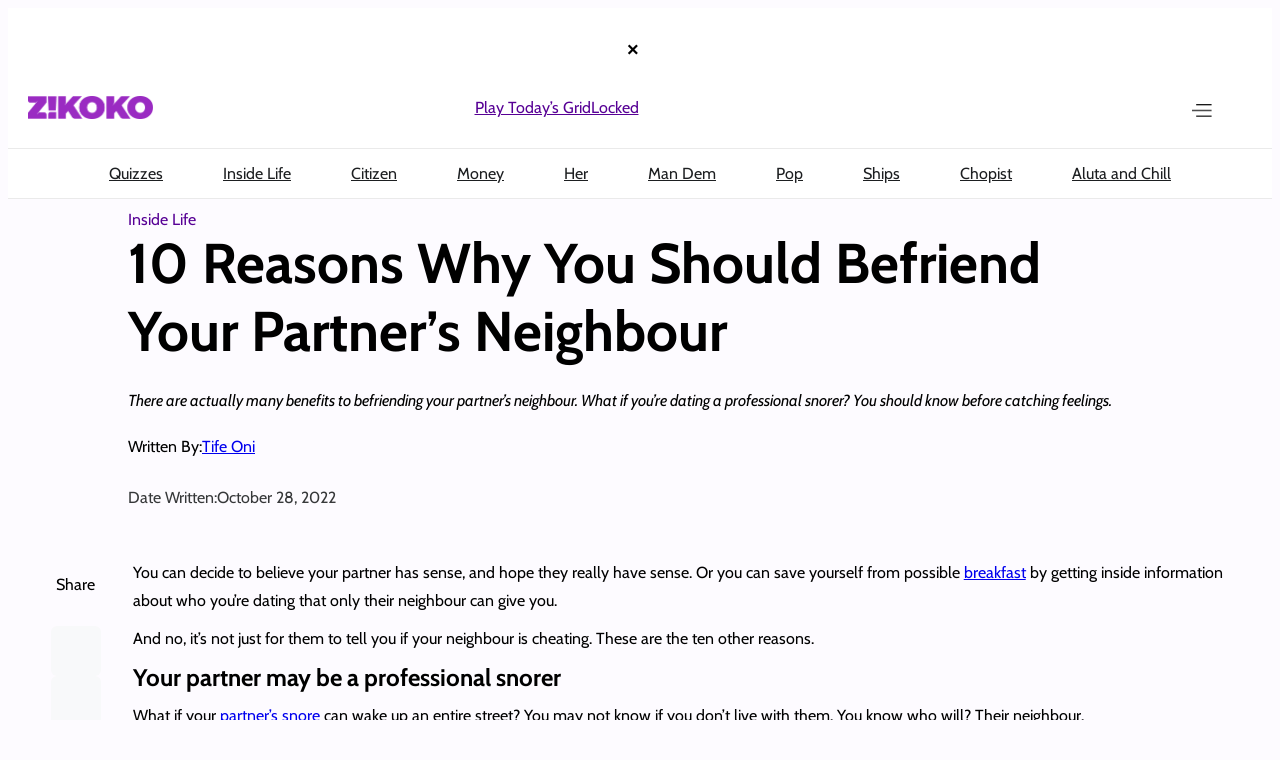

--- FILE ---
content_type: text/html; charset=UTF-8
request_url: https://www.zikoko.com/life/10-reasons-why-you-should-befriend-your-partners-neighbour/
body_size: 37250
content:
<!DOCTYPE html>
<html lang="en-US">
<head>
	<meta charset="UTF-8" />
	<meta name="viewport" content="width=device-width, initial-scale=1" />
<meta name='robots' content='index, follow, max-image-preview:large, max-snippet:-1, max-video-preview:-1' />
	<style>img:is([sizes="auto" i], [sizes^="auto," i]) { contain-intrinsic-size: 3000px 1500px }</style>
	
	<!-- This site is optimized with the Yoast SEO plugin v26.6 - https://yoast.com/wordpress/plugins/seo/ -->
	<title>10 Reasons Why You Should Befriend Your Partner’s Neighbour | Zikoko!</title>
	<meta name="description" content="You can decide to believe your partner has sense, and hope they really have sense. Or you can save yourself from possible breakfast by getting inside information about who you’re dating that only their neighbour can give you." />
	<link rel="canonical" href="https://www.zikoko.com/life/10-reasons-why-you-should-befriend-your-partners-neighbour/" />
	<meta property="og:locale" content="en_US" />
	<meta property="og:type" content="article" />
	<meta property="og:title" content="10 Reasons Why You Should Befriend Your Partner’s Neighbour" />
	<meta property="og:description" content="You can decide to believe your partner has sense, and hope they really have sense. Or you can save yourself from possible breakfast by getting inside information about who you’re dating that only their neighbour can give you." />
	<meta property="og:url" content="https://www.zikoko.com/life/10-reasons-why-you-should-befriend-your-partners-neighbour/" />
	<meta property="og:site_name" content="Zikoko!" />
	<meta property="article:publisher" content="https://www.facebook.com/zikokomag" />
	<meta property="article:published_time" content="2022-10-28T09:50:19+00:00" />
	<meta property="article:modified_time" content="2022-10-28T09:50:23+00:00" />
	<meta property="og:image" content="https://c7684bdb45.mjedge.net/wp-content/uploads/zikoko/2022/10/snore-FB.jpg" />
	<meta property="og:image:width" content="1000" />
	<meta property="og:image:height" content="500" />
	<meta property="og:image:type" content="image/jpeg" />
	<meta name="author" content="Tife Oni" />
	<meta name="twitter:card" content="summary_large_image" />
	<meta name="twitter:title" content="10 Reasons Why You Should Befriend Your Partner’s Neighbour" />
	<meta name="twitter:image" content="https://c7684bdb45.mjedge.net/wp-content/uploads/zikoko/2022/10/snore-FB.jpg" />
	<meta name="twitter:creator" content="@bolutife_xx" />
	<meta name="twitter:site" content="@zikokomag" />
	<meta name="twitter:label1" content="Written by" />
	<meta name="twitter:data1" content="Tife Oni" />
	<meta name="twitter:label2" content="Est. reading time" />
	<meta name="twitter:data2" content="2 minutes" />
	<script type="application/ld+json" class="yoast-schema-graph">{"@context":"https://schema.org","@graph":[{"@type":"Article","@id":"https://www.zikoko.com/life/10-reasons-why-you-should-befriend-your-partners-neighbour/#article","isPartOf":{"@id":"https://www.zikoko.com/life/10-reasons-why-you-should-befriend-your-partners-neighbour/"},"author":{"name":"Tife Oni","@id":"https://www.zikoko.com/#/schema/person/b4ba7cfb4d419a7ca32a36844cc5f0e6"},"headline":"10 Reasons Why You Should Befriend Your Partner’s Neighbour","datePublished":"2022-10-28T09:50:19+00:00","dateModified":"2022-10-28T09:50:23+00:00","mainEntityOfPage":{"@id":"https://www.zikoko.com/life/10-reasons-why-you-should-befriend-your-partners-neighbour/"},"wordCount":429,"commentCount":0,"publisher":{"@id":"https://www.zikoko.com/#organization"},"image":{"@id":"https://www.zikoko.com/life/10-reasons-why-you-should-befriend-your-partners-neighbour/#primaryimage"},"thumbnailUrl":"https://c7684bdb45.mjedge.net/wp-content/uploads/zikoko/2022/10/snore.jpg","keywords":["dating","love","Nigerians","relationships"],"articleSection":["Inside Life"],"inLanguage":"en-US","potentialAction":[{"@type":"CommentAction","name":"Comment","target":["https://www.zikoko.com/life/10-reasons-why-you-should-befriend-your-partners-neighbour/#respond"]}]},{"@type":"WebPage","@id":"https://www.zikoko.com/life/10-reasons-why-you-should-befriend-your-partners-neighbour/","url":"https://www.zikoko.com/life/10-reasons-why-you-should-befriend-your-partners-neighbour/","name":"10 Reasons Why You Should Befriend Your Partner’s Neighbour | Zikoko!","isPartOf":{"@id":"https://www.zikoko.com/#website"},"primaryImageOfPage":{"@id":"https://www.zikoko.com/life/10-reasons-why-you-should-befriend-your-partners-neighbour/#primaryimage"},"image":{"@id":"https://www.zikoko.com/life/10-reasons-why-you-should-befriend-your-partners-neighbour/#primaryimage"},"thumbnailUrl":"https://c7684bdb45.mjedge.net/wp-content/uploads/zikoko/2022/10/snore.jpg","datePublished":"2022-10-28T09:50:19+00:00","dateModified":"2022-10-28T09:50:23+00:00","description":"You can decide to believe your partner has sense, and hope they really have sense. Or you can save yourself from possible breakfast by getting inside information about who you’re dating that only their neighbour can give you.","breadcrumb":{"@id":"https://www.zikoko.com/life/10-reasons-why-you-should-befriend-your-partners-neighbour/#breadcrumb"},"inLanguage":"en-US","potentialAction":[{"@type":"ReadAction","target":["https://www.zikoko.com/life/10-reasons-why-you-should-befriend-your-partners-neighbour/"]}]},{"@type":"ImageObject","inLanguage":"en-US","@id":"https://www.zikoko.com/life/10-reasons-why-you-should-befriend-your-partners-neighbour/#primaryimage","url":"https://c7684bdb45.mjedge.net/wp-content/uploads/zikoko/2022/10/snore.jpg","contentUrl":"https://c7684bdb45.mjedge.net/wp-content/uploads/zikoko/2022/10/snore.jpg","width":700,"height":700},{"@type":"BreadcrumbList","@id":"https://www.zikoko.com/life/10-reasons-why-you-should-befriend-your-partners-neighbour/#breadcrumb","itemListElement":[{"@type":"ListItem","position":1,"name":"Home","item":"https://www.zikoko.com/"},{"@type":"ListItem","position":2,"name":"10 Reasons Why You Should Befriend Your Partner’s Neighbour"}]},{"@type":"WebSite","@id":"https://www.zikoko.com/#website","url":"https://www.zikoko.com/","name":"Zikoko!","description":"Come for the fun, stay for the culture!","publisher":{"@id":"https://www.zikoko.com/#organization"},"potentialAction":[{"@type":"SearchAction","target":{"@type":"EntryPoint","urlTemplate":"https://www.zikoko.com/?s={search_term_string}"},"query-input":{"@type":"PropertyValueSpecification","valueRequired":true,"valueName":"search_term_string"}}],"inLanguage":"en-US"},{"@type":"Organization","@id":"https://www.zikoko.com/#organization","name":"Big Cabal Media limited","url":"https://www.zikoko.com/","logo":{"@type":"ImageObject","inLanguage":"en-US","@id":"https://www.zikoko.com/#/schema/logo/image/","url":"https://c7684bdb45.mjedge.net/wp-content/uploads/zikoko/2025/12/headlogo@2x.png","contentUrl":"https://c7684bdb45.mjedge.net/wp-content/uploads/zikoko/2025/12/headlogo@2x.png","width":251,"height":48,"caption":"Big Cabal Media limited"},"image":{"@id":"https://www.zikoko.com/#/schema/logo/image/"},"sameAs":["https://www.facebook.com/zikokomag","https://x.com/zikokomag","https://instagram.com/zikokomag"]},{"@type":"Person","@id":"https://www.zikoko.com/#/schema/person/b4ba7cfb4d419a7ca32a36844cc5f0e6","name":"Tife Oni","image":{"@type":"ImageObject","inLanguage":"en-US","@id":"https://www.zikoko.com/#/schema/person/image/","url":"https://c7684bdb45.mjedge.net/wp-content/uploads/zikoko/2023/12/Tifes-Author-Photo-150x150.png","contentUrl":"https://c7684bdb45.mjedge.net/wp-content/uploads/zikoko/2023/12/Tifes-Author-Photo-150x150.png","caption":"Tife Oni"},"description":"Talk money to me.","sameAs":["https://x.com/bolutife_xx"],"url":"https://www.zikoko.com/author/tife-oni/"}]}</script>
	<!-- / Yoast SEO plugin. -->



<link rel='dns-prefetch' href='//securepubads.g.doubleclick.net' />
<link rel="alternate" type="application/rss+xml" title="Zikoko! &raquo; Feed" href="https://www.zikoko.com/feed/" />
<link rel="alternate" type="application/rss+xml" title="Zikoko! &raquo; Comments Feed" href="https://www.zikoko.com/comments/feed/" />
<link rel='stylesheet' id='google-ads-style-css' href='//c7684bdb45.mjedge.net/wp-content/mu-plugins/mother-bcm/includes/addons/google-ads/build/google-ads/style-index.css?ver=1767967475' media='all' />
<style id='wp-block-columns-inline-css'>
.wp-block-columns{align-items:normal!important;box-sizing:border-box;display:flex;flex-wrap:wrap!important}@media (min-width:782px){.wp-block-columns{flex-wrap:nowrap!important}}.wp-block-columns.are-vertically-aligned-top{align-items:flex-start}.wp-block-columns.are-vertically-aligned-center{align-items:center}.wp-block-columns.are-vertically-aligned-bottom{align-items:flex-end}@media (max-width:781px){.wp-block-columns:not(.is-not-stacked-on-mobile)>.wp-block-column{flex-basis:100%!important}}@media (min-width:782px){.wp-block-columns:not(.is-not-stacked-on-mobile)>.wp-block-column{flex-basis:0;flex-grow:1}.wp-block-columns:not(.is-not-stacked-on-mobile)>.wp-block-column[style*=flex-basis]{flex-grow:0}}.wp-block-columns.is-not-stacked-on-mobile{flex-wrap:nowrap!important}.wp-block-columns.is-not-stacked-on-mobile>.wp-block-column{flex-basis:0;flex-grow:1}.wp-block-columns.is-not-stacked-on-mobile>.wp-block-column[style*=flex-basis]{flex-grow:0}:where(.wp-block-columns){margin-bottom:1.75em}:where(.wp-block-columns.has-background){padding:1.25em 2.375em}.wp-block-column{flex-grow:1;min-width:0;overflow-wrap:break-word;word-break:break-word}.wp-block-column.is-vertically-aligned-top{align-self:flex-start}.wp-block-column.is-vertically-aligned-center{align-self:center}.wp-block-column.is-vertically-aligned-bottom{align-self:flex-end}.wp-block-column.is-vertically-aligned-stretch{align-self:stretch}.wp-block-column.is-vertically-aligned-bottom,.wp-block-column.is-vertically-aligned-center,.wp-block-column.is-vertically-aligned-top{width:100%}
</style>
<style id='wp-block-group-inline-css'>
.wp-block-group{box-sizing:border-box}:where(.wp-block-group.wp-block-group-is-layout-constrained){position:relative}
</style>
<style id='wp-block-site-logo-inline-css'>
.wp-block-site-logo{box-sizing:border-box;line-height:0}.wp-block-site-logo a{display:inline-block;line-height:0}.wp-block-site-logo.is-default-size img{height:auto;width:120px}.wp-block-site-logo img{height:auto;max-width:100%}.wp-block-site-logo a,.wp-block-site-logo img{border-radius:inherit}.wp-block-site-logo.aligncenter{margin-left:auto;margin-right:auto;text-align:center}:root :where(.wp-block-site-logo.is-style-rounded){border-radius:9999px}
</style>
<style id='wp-block-navigation-link-inline-css'>
.wp-block-navigation .wp-block-navigation-item__label{overflow-wrap:break-word}.wp-block-navigation .wp-block-navigation-item__description{display:none}.link-ui-tools{border-top:1px solid #f0f0f0;padding:8px}.link-ui-block-inserter{padding-top:8px}.link-ui-block-inserter__back{margin-left:8px;text-transform:uppercase}
</style>
<link rel='stylesheet' id='wp-block-navigation-css' href='https://c7684bdb45.mjedge.net/wp-includes/blocks/navigation/style.min.css?ver=6.8.2' media='all' />
<style id='wp-block-search-inline-css'>
.wp-block-search__button{margin-left:10px;word-break:normal}.wp-block-search__button.has-icon{line-height:0}.wp-block-search__button svg{height:1.25em;min-height:24px;min-width:24px;width:1.25em;fill:currentColor;vertical-align:text-bottom}:where(.wp-block-search__button){border:1px solid #ccc;padding:6px 10px}.wp-block-search__inside-wrapper{display:flex;flex:auto;flex-wrap:nowrap;max-width:100%}.wp-block-search__label{width:100%}.wp-block-search__input{appearance:none;border:1px solid #949494;flex-grow:1;margin-left:0;margin-right:0;min-width:3rem;padding:8px;text-decoration:unset!important}.wp-block-search.wp-block-search__button-only .wp-block-search__button{box-sizing:border-box;display:flex;flex-shrink:0;justify-content:center;margin-left:0;max-width:100%}.wp-block-search.wp-block-search__button-only .wp-block-search__inside-wrapper{min-width:0!important;transition-property:width}.wp-block-search.wp-block-search__button-only .wp-block-search__input{flex-basis:100%;transition-duration:.3s}.wp-block-search.wp-block-search__button-only.wp-block-search__searchfield-hidden,.wp-block-search.wp-block-search__button-only.wp-block-search__searchfield-hidden .wp-block-search__inside-wrapper{overflow:hidden}.wp-block-search.wp-block-search__button-only.wp-block-search__searchfield-hidden .wp-block-search__input{border-left-width:0!important;border-right-width:0!important;flex-basis:0;flex-grow:0;margin:0;min-width:0!important;padding-left:0!important;padding-right:0!important;width:0!important}:where(.wp-block-search__input){font-family:inherit;font-size:inherit;font-style:inherit;font-weight:inherit;letter-spacing:inherit;line-height:inherit;text-transform:inherit}:where(.wp-block-search__button-inside .wp-block-search__inside-wrapper){border:1px solid #949494;box-sizing:border-box;padding:4px}:where(.wp-block-search__button-inside .wp-block-search__inside-wrapper) .wp-block-search__input{border:none;border-radius:0;padding:0 4px}:where(.wp-block-search__button-inside .wp-block-search__inside-wrapper) .wp-block-search__input:focus{outline:none}:where(.wp-block-search__button-inside .wp-block-search__inside-wrapper) :where(.wp-block-search__button){padding:4px 8px}.wp-block-search.aligncenter .wp-block-search__inside-wrapper{margin:auto}.wp-block[data-align=right] .wp-block-search.wp-block-search__button-only .wp-block-search__inside-wrapper{float:right}
</style>
<link rel='stylesheet' id='wp-block-image-css' href='https://c7684bdb45.mjedge.net/wp-includes/blocks/image/style.min.css?ver=6.8.2' media='all' />
<style id='wp-block-paragraph-inline-css'>
.is-small-text{font-size:.875em}.is-regular-text{font-size:1em}.is-large-text{font-size:2.25em}.is-larger-text{font-size:3em}.has-drop-cap:not(:focus):first-letter{float:left;font-size:8.4em;font-style:normal;font-weight:100;line-height:.68;margin:.05em .1em 0 0;text-transform:uppercase}body.rtl .has-drop-cap:not(:focus):first-letter{float:none;margin-left:.1em}p.has-drop-cap.has-background{overflow:hidden}:root :where(p.has-background){padding:1.25em 2.375em}:where(p.has-text-color:not(.has-link-color)) a{color:inherit}p.has-text-align-left[style*="writing-mode:vertical-lr"],p.has-text-align-right[style*="writing-mode:vertical-rl"]{rotate:180deg}
</style>
<link rel='stylesheet' id='wp-block-social-links-css' href='https://c7684bdb45.mjedge.net/wp-includes/blocks/social-links/style.min.css?ver=6.8.2' media='all' />
<style id='wp-block-post-terms-inline-css'>
.wp-block-post-terms{box-sizing:border-box}.wp-block-post-terms .wp-block-post-terms__separator{white-space:pre-wrap}
</style>
<style id='wp-block-post-title-inline-css'>
.wp-block-post-title{box-sizing:border-box;word-break:break-word}.wp-block-post-title :where(a){display:inline-block;font-family:inherit;font-size:inherit;font-style:inherit;font-weight:inherit;letter-spacing:inherit;line-height:inherit;text-decoration:inherit}
</style>
<style id='wp-block-post-excerpt-inline-css'>
:where(.wp-block-post-excerpt){box-sizing:border-box;margin-bottom:var(--wp--style--block-gap);margin-top:var(--wp--style--block-gap)}.wp-block-post-excerpt__excerpt{margin-bottom:0;margin-top:0}.wp-block-post-excerpt__more-text{margin-bottom:0;margin-top:var(--wp--style--block-gap)}.wp-block-post-excerpt__more-link{display:inline-block}
</style>
<style id='wp-block-post-author-name-inline-css'>
.wp-block-post-author-name{box-sizing:border-box}
</style>
<style id='wp-block-post-date-inline-css'>
.wp-block-post-date{box-sizing:border-box}
</style>
<style id='wp-block-spacer-inline-css'>
.wp-block-spacer{clear:both}
</style>
<link rel='stylesheet' id='social-sharing-style-css' href='//c7684bdb45.mjedge.net/wp-content/mu-plugins/mother-bcm/build/blocks/social-sharing/style-index.css?ver=1767967475' media='all' />
<style id='wp-block-heading-inline-css'>
h1.has-background,h2.has-background,h3.has-background,h4.has-background,h5.has-background,h6.has-background{padding:1.25em 2.375em}h1.has-text-align-left[style*=writing-mode]:where([style*=vertical-lr]),h1.has-text-align-right[style*=writing-mode]:where([style*=vertical-rl]),h2.has-text-align-left[style*=writing-mode]:where([style*=vertical-lr]),h2.has-text-align-right[style*=writing-mode]:where([style*=vertical-rl]),h3.has-text-align-left[style*=writing-mode]:where([style*=vertical-lr]),h3.has-text-align-right[style*=writing-mode]:where([style*=vertical-rl]),h4.has-text-align-left[style*=writing-mode]:where([style*=vertical-lr]),h4.has-text-align-right[style*=writing-mode]:where([style*=vertical-rl]),h5.has-text-align-left[style*=writing-mode]:where([style*=vertical-lr]),h5.has-text-align-right[style*=writing-mode]:where([style*=vertical-rl]),h6.has-text-align-left[style*=writing-mode]:where([style*=vertical-lr]),h6.has-text-align-right[style*=writing-mode]:where([style*=vertical-rl]){rotate:180deg}
</style>
<style id='wp-block-separator-inline-css'>
@charset "UTF-8";.wp-block-separator{border:none;border-top:2px solid}:root :where(.wp-block-separator.is-style-dots){height:auto;line-height:1;text-align:center}:root :where(.wp-block-separator.is-style-dots):before{color:currentColor;content:"···";font-family:serif;font-size:1.5em;letter-spacing:2em;padding-left:2em}.wp-block-separator.is-style-dots{background:none!important;border:none!important}
</style>
<style id='wp-block-post-content-inline-css'>
.wp-block-post-content{display:flow-root}
</style>
<style id='wp-block-post-author-inline-css'>
.wp-block-post-author{box-sizing:border-box;display:flex;flex-wrap:wrap}.wp-block-post-author__byline{font-size:.5em;margin-bottom:0;margin-top:0;width:100%}.wp-block-post-author__avatar{margin-right:1em}.wp-block-post-author__bio{font-size:.7em;margin-bottom:.7em}.wp-block-post-author__content{flex-basis:0;flex-grow:1}.wp-block-post-author__name{margin:0}
</style>
<style id='wp-block-post-template-inline-css'>
.wp-block-post-template{box-sizing:border-box;list-style:none;margin-bottom:0;margin-top:0;max-width:100%;padding:0}.wp-block-post-template.is-flex-container{display:flex;flex-direction:row;flex-wrap:wrap;gap:1.25em}.wp-block-post-template.is-flex-container>li{margin:0;width:100%}@media (min-width:600px){.wp-block-post-template.is-flex-container.is-flex-container.columns-2>li{width:calc(50% - .625em)}.wp-block-post-template.is-flex-container.is-flex-container.columns-3>li{width:calc(33.33333% - .83333em)}.wp-block-post-template.is-flex-container.is-flex-container.columns-4>li{width:calc(25% - .9375em)}.wp-block-post-template.is-flex-container.is-flex-container.columns-5>li{width:calc(20% - 1em)}.wp-block-post-template.is-flex-container.is-flex-container.columns-6>li{width:calc(16.66667% - 1.04167em)}}@media (max-width:600px){.wp-block-post-template-is-layout-grid.wp-block-post-template-is-layout-grid.wp-block-post-template-is-layout-grid.wp-block-post-template-is-layout-grid{grid-template-columns:1fr}}.wp-block-post-template-is-layout-constrained>li>.alignright,.wp-block-post-template-is-layout-flow>li>.alignright{float:right;margin-inline-end:0;margin-inline-start:2em}.wp-block-post-template-is-layout-constrained>li>.alignleft,.wp-block-post-template-is-layout-flow>li>.alignleft{float:left;margin-inline-end:2em;margin-inline-start:0}.wp-block-post-template-is-layout-constrained>li>.aligncenter,.wp-block-post-template-is-layout-flow>li>.aligncenter{margin-inline-end:auto;margin-inline-start:auto}
</style>
<style id='wp-block-post-featured-image-inline-css'>
.wp-block-post-featured-image{margin-left:0;margin-right:0}.wp-block-post-featured-image a{display:block;height:100%}.wp-block-post-featured-image :where(img){box-sizing:border-box;height:auto;max-width:100%;vertical-align:bottom;width:100%}.wp-block-post-featured-image.alignfull img,.wp-block-post-featured-image.alignwide img{width:100%}.wp-block-post-featured-image .wp-block-post-featured-image__overlay.has-background-dim{background-color:#000;inset:0;position:absolute}.wp-block-post-featured-image{position:relative}.wp-block-post-featured-image .wp-block-post-featured-image__overlay.has-background-gradient{background-color:initial}.wp-block-post-featured-image .wp-block-post-featured-image__overlay.has-background-dim-0{opacity:0}.wp-block-post-featured-image .wp-block-post-featured-image__overlay.has-background-dim-10{opacity:.1}.wp-block-post-featured-image .wp-block-post-featured-image__overlay.has-background-dim-20{opacity:.2}.wp-block-post-featured-image .wp-block-post-featured-image__overlay.has-background-dim-30{opacity:.3}.wp-block-post-featured-image .wp-block-post-featured-image__overlay.has-background-dim-40{opacity:.4}.wp-block-post-featured-image .wp-block-post-featured-image__overlay.has-background-dim-50{opacity:.5}.wp-block-post-featured-image .wp-block-post-featured-image__overlay.has-background-dim-60{opacity:.6}.wp-block-post-featured-image .wp-block-post-featured-image__overlay.has-background-dim-70{opacity:.7}.wp-block-post-featured-image .wp-block-post-featured-image__overlay.has-background-dim-80{opacity:.8}.wp-block-post-featured-image .wp-block-post-featured-image__overlay.has-background-dim-90{opacity:.9}.wp-block-post-featured-image .wp-block-post-featured-image__overlay.has-background-dim-100{opacity:1}.wp-block-post-featured-image:where(.alignleft,.alignright){width:100%}
</style>
<style id='wp-block-library-inline-css'>
:root{--wp-admin-theme-color:#007cba;--wp-admin-theme-color--rgb:0,124,186;--wp-admin-theme-color-darker-10:#006ba1;--wp-admin-theme-color-darker-10--rgb:0,107,161;--wp-admin-theme-color-darker-20:#005a87;--wp-admin-theme-color-darker-20--rgb:0,90,135;--wp-admin-border-width-focus:2px;--wp-block-synced-color:#7a00df;--wp-block-synced-color--rgb:122,0,223;--wp-bound-block-color:var(--wp-block-synced-color)}@media (min-resolution:192dpi){:root{--wp-admin-border-width-focus:1.5px}}.wp-element-button{cursor:pointer}:root{--wp--preset--font-size--normal:16px;--wp--preset--font-size--huge:42px}:root .has-very-light-gray-background-color{background-color:#eee}:root .has-very-dark-gray-background-color{background-color:#313131}:root .has-very-light-gray-color{color:#eee}:root .has-very-dark-gray-color{color:#313131}:root .has-vivid-green-cyan-to-vivid-cyan-blue-gradient-background{background:linear-gradient(135deg,#00d084,#0693e3)}:root .has-purple-crush-gradient-background{background:linear-gradient(135deg,#34e2e4,#4721fb 50%,#ab1dfe)}:root .has-hazy-dawn-gradient-background{background:linear-gradient(135deg,#faaca8,#dad0ec)}:root .has-subdued-olive-gradient-background{background:linear-gradient(135deg,#fafae1,#67a671)}:root .has-atomic-cream-gradient-background{background:linear-gradient(135deg,#fdd79a,#004a59)}:root .has-nightshade-gradient-background{background:linear-gradient(135deg,#330968,#31cdcf)}:root .has-midnight-gradient-background{background:linear-gradient(135deg,#020381,#2874fc)}.has-regular-font-size{font-size:1em}.has-larger-font-size{font-size:2.625em}.has-normal-font-size{font-size:var(--wp--preset--font-size--normal)}.has-huge-font-size{font-size:var(--wp--preset--font-size--huge)}.has-text-align-center{text-align:center}.has-text-align-left{text-align:left}.has-text-align-right{text-align:right}#end-resizable-editor-section{display:none}.aligncenter{clear:both}.items-justified-left{justify-content:flex-start}.items-justified-center{justify-content:center}.items-justified-right{justify-content:flex-end}.items-justified-space-between{justify-content:space-between}.screen-reader-text{border:0;clip-path:inset(50%);height:1px;margin:-1px;overflow:hidden;padding:0;position:absolute;width:1px;word-wrap:normal!important}.screen-reader-text:focus{background-color:#ddd;clip-path:none;color:#444;display:block;font-size:1em;height:auto;left:5px;line-height:normal;padding:15px 23px 14px;text-decoration:none;top:5px;width:auto;z-index:100000}html :where(.has-border-color){border-style:solid}html :where([style*=border-top-color]){border-top-style:solid}html :where([style*=border-right-color]){border-right-style:solid}html :where([style*=border-bottom-color]){border-bottom-style:solid}html :where([style*=border-left-color]){border-left-style:solid}html :where([style*=border-width]){border-style:solid}html :where([style*=border-top-width]){border-top-style:solid}html :where([style*=border-right-width]){border-right-style:solid}html :where([style*=border-bottom-width]){border-bottom-style:solid}html :where([style*=border-left-width]){border-left-style:solid}html :where(img[class*=wp-image-]){height:auto;max-width:100%}:where(figure){margin:0 0 1em}html :where(.is-position-sticky){--wp-admin--admin-bar--position-offset:var(--wp-admin--admin-bar--height,0px)}@media screen and (max-width:600px){html :where(.is-position-sticky){--wp-admin--admin-bar--position-offset:0px}}
</style>
<style id='global-styles-inline-css'>
:root{--wp--preset--aspect-ratio--square: 1;--wp--preset--aspect-ratio--4-3: 4/3;--wp--preset--aspect-ratio--3-4: 3/4;--wp--preset--aspect-ratio--3-2: 3/2;--wp--preset--aspect-ratio--2-3: 2/3;--wp--preset--aspect-ratio--16-9: 16/9;--wp--preset--aspect-ratio--9-16: 9/16;--wp--preset--color--black: #000000;--wp--preset--color--cyan-bluish-gray: #abb8c3;--wp--preset--color--white: #ffffff;--wp--preset--color--pale-pink: #f78da7;--wp--preset--color--vivid-red: #cf2e2e;--wp--preset--color--luminous-vivid-orange: #ff6900;--wp--preset--color--luminous-vivid-amber: #fcb900;--wp--preset--color--light-green-cyan: #7bdcb5;--wp--preset--color--vivid-green-cyan: #00d084;--wp--preset--color--pale-cyan-blue: #8ed1fc;--wp--preset--color--vivid-cyan-blue: #0693e3;--wp--preset--color--vivid-purple: #9b51e0;--wp--preset--color--custom-zkk-footer: #000000;--wp--preset--color--custom-zkk-purple: #570095;--wp--preset--color--custom-zkk-footer-links: #fefefe4d;--wp--preset--gradient--vivid-cyan-blue-to-vivid-purple: linear-gradient(135deg,rgba(6,147,227,1) 0%,rgb(155,81,224) 100%);--wp--preset--gradient--light-green-cyan-to-vivid-green-cyan: linear-gradient(135deg,rgb(122,220,180) 0%,rgb(0,208,130) 100%);--wp--preset--gradient--luminous-vivid-amber-to-luminous-vivid-orange: linear-gradient(135deg,rgba(252,185,0,1) 0%,rgba(255,105,0,1) 100%);--wp--preset--gradient--luminous-vivid-orange-to-vivid-red: linear-gradient(135deg,rgba(255,105,0,1) 0%,rgb(207,46,46) 100%);--wp--preset--gradient--very-light-gray-to-cyan-bluish-gray: linear-gradient(135deg,rgb(238,238,238) 0%,rgb(169,184,195) 100%);--wp--preset--gradient--cool-to-warm-spectrum: linear-gradient(135deg,rgb(74,234,220) 0%,rgb(151,120,209) 20%,rgb(207,42,186) 40%,rgb(238,44,130) 60%,rgb(251,105,98) 80%,rgb(254,248,76) 100%);--wp--preset--gradient--blush-light-purple: linear-gradient(135deg,rgb(255,206,236) 0%,rgb(152,150,240) 100%);--wp--preset--gradient--blush-bordeaux: linear-gradient(135deg,rgb(254,205,165) 0%,rgb(254,45,45) 50%,rgb(107,0,62) 100%);--wp--preset--gradient--luminous-dusk: linear-gradient(135deg,rgb(255,203,112) 0%,rgb(199,81,192) 50%,rgb(65,88,208) 100%);--wp--preset--gradient--pale-ocean: linear-gradient(135deg,rgb(255,245,203) 0%,rgb(182,227,212) 50%,rgb(51,167,181) 100%);--wp--preset--gradient--electric-grass: linear-gradient(135deg,rgb(202,248,128) 0%,rgb(113,206,126) 100%);--wp--preset--gradient--midnight: linear-gradient(135deg,rgb(2,3,129) 0%,rgb(40,116,252) 100%);--wp--preset--font-size--small: 13px;--wp--preset--font-size--medium: 20px;--wp--preset--font-size--large: 36px;--wp--preset--font-size--x-large: 42px;--wp--preset--font-family--cabin: Cabin, sans-serif;--wp--preset--font-family--bitter: Bitter, serif;--wp--preset--spacing--20: 0.44rem;--wp--preset--spacing--30: 0.67rem;--wp--preset--spacing--40: 1rem;--wp--preset--spacing--50: 1.5rem;--wp--preset--spacing--60: 2.25rem;--wp--preset--spacing--70: 3.38rem;--wp--preset--spacing--80: 5.06rem;--wp--preset--shadow--natural: 6px 6px 9px rgba(0, 0, 0, 0.2);--wp--preset--shadow--deep: 12px 12px 50px rgba(0, 0, 0, 0.4);--wp--preset--shadow--sharp: 6px 6px 0px rgba(0, 0, 0, 0.2);--wp--preset--shadow--outlined: 6px 6px 0px -3px rgba(255, 255, 255, 1), 6px 6px rgba(0, 0, 0, 1);--wp--preset--shadow--crisp: 6px 6px 0px rgba(0, 0, 0, 1);}:root { --wp--style--global--content-size: 1200px;--wp--style--global--wide-size: 1440px; }:where(body) { margin: 0; }.wp-site-blocks { padding-top: var(--wp--style--root--padding-top); padding-bottom: var(--wp--style--root--padding-bottom); }.has-global-padding { padding-right: var(--wp--style--root--padding-right); padding-left: var(--wp--style--root--padding-left); }.has-global-padding > .alignfull { margin-right: calc(var(--wp--style--root--padding-right) * -1); margin-left: calc(var(--wp--style--root--padding-left) * -1); }.has-global-padding :where(:not(.alignfull.is-layout-flow) > .has-global-padding:not(.wp-block-block, .alignfull)) { padding-right: 0; padding-left: 0; }.has-global-padding :where(:not(.alignfull.is-layout-flow) > .has-global-padding:not(.wp-block-block, .alignfull)) > .alignfull { margin-left: 0; margin-right: 0; }.wp-site-blocks > .alignleft { float: left; margin-right: 2em; }.wp-site-blocks > .alignright { float: right; margin-left: 2em; }.wp-site-blocks > .aligncenter { justify-content: center; margin-left: auto; margin-right: auto; }:where(.wp-site-blocks) > * { margin-block-start: 24px; margin-block-end: 0; }:where(.wp-site-blocks) > :first-child { margin-block-start: 0; }:where(.wp-site-blocks) > :last-child { margin-block-end: 0; }:root { --wp--style--block-gap: 24px; }:root :where(.is-layout-flow) > :first-child{margin-block-start: 0;}:root :where(.is-layout-flow) > :last-child{margin-block-end: 0;}:root :where(.is-layout-flow) > *{margin-block-start: 24px;margin-block-end: 0;}:root :where(.is-layout-constrained) > :first-child{margin-block-start: 0;}:root :where(.is-layout-constrained) > :last-child{margin-block-end: 0;}:root :where(.is-layout-constrained) > *{margin-block-start: 24px;margin-block-end: 0;}:root :where(.is-layout-flex){gap: 24px;}:root :where(.is-layout-grid){gap: 24px;}.is-layout-flow > .alignleft{float: left;margin-inline-start: 0;margin-inline-end: 2em;}.is-layout-flow > .alignright{float: right;margin-inline-start: 2em;margin-inline-end: 0;}.is-layout-flow > .aligncenter{margin-left: auto !important;margin-right: auto !important;}.is-layout-constrained > .alignleft{float: left;margin-inline-start: 0;margin-inline-end: 2em;}.is-layout-constrained > .alignright{float: right;margin-inline-start: 2em;margin-inline-end: 0;}.is-layout-constrained > .aligncenter{margin-left: auto !important;margin-right: auto !important;}.is-layout-constrained > :where(:not(.alignleft):not(.alignright):not(.alignfull)){max-width: var(--wp--style--global--content-size);margin-left: auto !important;margin-right: auto !important;}.is-layout-constrained > .alignwide{max-width: var(--wp--style--global--wide-size);}body .is-layout-flex{display: flex;}.is-layout-flex{flex-wrap: wrap;align-items: center;}.is-layout-flex > :is(*, div){margin: 0;}body .is-layout-grid{display: grid;}.is-layout-grid > :is(*, div){margin: 0;}body{font-family: var(--wp--preset--font-family--cabin);font-style: normal;font-weight: 400;--wp--style--root--padding-top: 0px;--wp--style--root--padding-right: 0px;--wp--style--root--padding-bottom: 0px;--wp--style--root--padding-left: 0px;}a:where(:not(.wp-element-button)){font-family: var(--wp--preset--font-family--cabin);text-decoration: underline;}h1, h2, h3, h4, h5, h6{font-family: var(--wp--preset--font-family--cabin);}:root :where(.wp-element-button, .wp-block-button__link){background-color: #32373c;border-width: 0;color: #fff;font-family: var(--wp--preset--font-family--cabin);font-size: inherit;line-height: inherit;padding: calc(0.667em + 2px) calc(1.333em + 2px);text-decoration: none;}:root :where(.wp-element-caption, .wp-block-audio figcaption, .wp-block-embed figcaption, .wp-block-gallery figcaption, .wp-block-image figcaption, .wp-block-table figcaption, .wp-block-video figcaption){font-family: var(--wp--preset--font-family--cabin);}.has-black-color{color: var(--wp--preset--color--black) !important;}.has-cyan-bluish-gray-color{color: var(--wp--preset--color--cyan-bluish-gray) !important;}.has-white-color{color: var(--wp--preset--color--white) !important;}.has-pale-pink-color{color: var(--wp--preset--color--pale-pink) !important;}.has-vivid-red-color{color: var(--wp--preset--color--vivid-red) !important;}.has-luminous-vivid-orange-color{color: var(--wp--preset--color--luminous-vivid-orange) !important;}.has-luminous-vivid-amber-color{color: var(--wp--preset--color--luminous-vivid-amber) !important;}.has-light-green-cyan-color{color: var(--wp--preset--color--light-green-cyan) !important;}.has-vivid-green-cyan-color{color: var(--wp--preset--color--vivid-green-cyan) !important;}.has-pale-cyan-blue-color{color: var(--wp--preset--color--pale-cyan-blue) !important;}.has-vivid-cyan-blue-color{color: var(--wp--preset--color--vivid-cyan-blue) !important;}.has-vivid-purple-color{color: var(--wp--preset--color--vivid-purple) !important;}.has-custom-zkk-footer-color{color: var(--wp--preset--color--custom-zkk-footer) !important;}.has-custom-zkk-purple-color{color: var(--wp--preset--color--custom-zkk-purple) !important;}.has-custom-zkk-footer-links-color{color: var(--wp--preset--color--custom-zkk-footer-links) !important;}.has-black-background-color{background-color: var(--wp--preset--color--black) !important;}.has-cyan-bluish-gray-background-color{background-color: var(--wp--preset--color--cyan-bluish-gray) !important;}.has-white-background-color{background-color: var(--wp--preset--color--white) !important;}.has-pale-pink-background-color{background-color: var(--wp--preset--color--pale-pink) !important;}.has-vivid-red-background-color{background-color: var(--wp--preset--color--vivid-red) !important;}.has-luminous-vivid-orange-background-color{background-color: var(--wp--preset--color--luminous-vivid-orange) !important;}.has-luminous-vivid-amber-background-color{background-color: var(--wp--preset--color--luminous-vivid-amber) !important;}.has-light-green-cyan-background-color{background-color: var(--wp--preset--color--light-green-cyan) !important;}.has-vivid-green-cyan-background-color{background-color: var(--wp--preset--color--vivid-green-cyan) !important;}.has-pale-cyan-blue-background-color{background-color: var(--wp--preset--color--pale-cyan-blue) !important;}.has-vivid-cyan-blue-background-color{background-color: var(--wp--preset--color--vivid-cyan-blue) !important;}.has-vivid-purple-background-color{background-color: var(--wp--preset--color--vivid-purple) !important;}.has-custom-zkk-footer-background-color{background-color: var(--wp--preset--color--custom-zkk-footer) !important;}.has-custom-zkk-purple-background-color{background-color: var(--wp--preset--color--custom-zkk-purple) !important;}.has-custom-zkk-footer-links-background-color{background-color: var(--wp--preset--color--custom-zkk-footer-links) !important;}.has-black-border-color{border-color: var(--wp--preset--color--black) !important;}.has-cyan-bluish-gray-border-color{border-color: var(--wp--preset--color--cyan-bluish-gray) !important;}.has-white-border-color{border-color: var(--wp--preset--color--white) !important;}.has-pale-pink-border-color{border-color: var(--wp--preset--color--pale-pink) !important;}.has-vivid-red-border-color{border-color: var(--wp--preset--color--vivid-red) !important;}.has-luminous-vivid-orange-border-color{border-color: var(--wp--preset--color--luminous-vivid-orange) !important;}.has-luminous-vivid-amber-border-color{border-color: var(--wp--preset--color--luminous-vivid-amber) !important;}.has-light-green-cyan-border-color{border-color: var(--wp--preset--color--light-green-cyan) !important;}.has-vivid-green-cyan-border-color{border-color: var(--wp--preset--color--vivid-green-cyan) !important;}.has-pale-cyan-blue-border-color{border-color: var(--wp--preset--color--pale-cyan-blue) !important;}.has-vivid-cyan-blue-border-color{border-color: var(--wp--preset--color--vivid-cyan-blue) !important;}.has-vivid-purple-border-color{border-color: var(--wp--preset--color--vivid-purple) !important;}.has-custom-zkk-footer-border-color{border-color: var(--wp--preset--color--custom-zkk-footer) !important;}.has-custom-zkk-purple-border-color{border-color: var(--wp--preset--color--custom-zkk-purple) !important;}.has-custom-zkk-footer-links-border-color{border-color: var(--wp--preset--color--custom-zkk-footer-links) !important;}.has-vivid-cyan-blue-to-vivid-purple-gradient-background{background: var(--wp--preset--gradient--vivid-cyan-blue-to-vivid-purple) !important;}.has-light-green-cyan-to-vivid-green-cyan-gradient-background{background: var(--wp--preset--gradient--light-green-cyan-to-vivid-green-cyan) !important;}.has-luminous-vivid-amber-to-luminous-vivid-orange-gradient-background{background: var(--wp--preset--gradient--luminous-vivid-amber-to-luminous-vivid-orange) !important;}.has-luminous-vivid-orange-to-vivid-red-gradient-background{background: var(--wp--preset--gradient--luminous-vivid-orange-to-vivid-red) !important;}.has-very-light-gray-to-cyan-bluish-gray-gradient-background{background: var(--wp--preset--gradient--very-light-gray-to-cyan-bluish-gray) !important;}.has-cool-to-warm-spectrum-gradient-background{background: var(--wp--preset--gradient--cool-to-warm-spectrum) !important;}.has-blush-light-purple-gradient-background{background: var(--wp--preset--gradient--blush-light-purple) !important;}.has-blush-bordeaux-gradient-background{background: var(--wp--preset--gradient--blush-bordeaux) !important;}.has-luminous-dusk-gradient-background{background: var(--wp--preset--gradient--luminous-dusk) !important;}.has-pale-ocean-gradient-background{background: var(--wp--preset--gradient--pale-ocean) !important;}.has-electric-grass-gradient-background{background: var(--wp--preset--gradient--electric-grass) !important;}.has-midnight-gradient-background{background: var(--wp--preset--gradient--midnight) !important;}.has-small-font-size{font-size: var(--wp--preset--font-size--small) !important;}.has-medium-font-size{font-size: var(--wp--preset--font-size--medium) !important;}.has-large-font-size{font-size: var(--wp--preset--font-size--large) !important;}.has-x-large-font-size{font-size: var(--wp--preset--font-size--x-large) !important;}.has-cabin-font-family{font-family: var(--wp--preset--font-family--cabin) !important;}.has-bitter-font-family{font-family: var(--wp--preset--font-family--bitter) !important;}
:root :where(p){font-family: var(--wp--preset--font-family--cabin);font-style: normal;font-weight: 400;line-height: 1.5;padding-bottom: 5px;}
:root :where(.wp-block-heading){font-family: var(--wp--preset--font-family--cabin);font-style: normal;font-weight: 500;line-height: 1.25;padding-top: 5px;}
:root :where(.wp-block-image){margin-top: 10px;margin-bottom: 10px;}
</style>
<style id='core-block-supports-inline-css'>
.wp-container-core-columns-is-layout-28f84493{flex-wrap:nowrap;}.wp-container-1{top:calc(0px + var(--wp-admin--admin-bar--position-offset, 0px));position:sticky;z-index:10;}.wp-container-core-navigation-is-layout-fc9f69e7{flex-wrap:nowrap;justify-content:flex-start;}.wp-container-core-group-is-layout-b2205cb4{gap:5px;flex-direction:column;align-items:center;justify-content:center;}.wp-container-core-group-is-layout-6c531013{flex-wrap:nowrap;}.wp-container-core-group-is-layout-ddb98a80{justify-content:space-between;}.wp-container-core-group-is-layout-35e41f30 > *{margin-block-start:0;margin-block-end:0;}.wp-container-core-group-is-layout-35e41f30 > * + *{margin-block-start:0;margin-block-end:0;}.wp-container-core-navigation-is-layout-a89b3969{justify-content:center;}.wp-container-core-group-is-layout-fe9cc265{flex-direction:column;align-items:flex-start;}.wp-elements-b3ecc8796a5ac9f39e8f023dcc621c49 a:where(:not(.wp-element-button)){color:var(--wp--preset--color--custom-zkk-purple);}.wp-elements-37ede461c7845ebb8ff67fac81e32c76 a:where(:not(.wp-element-button)){color:#1d1f21e3;}.wp-elements-3cf3cd984c9b966dd847b86c2deba8ce a:where(:not(.wp-element-button)){color:#1d1f21e3;}.wp-container-core-group-is-layout-42f81c71{flex-wrap:nowrap;}.wp-container-content-16d1eb73{flex-basis:20px;}.wp-container-core-group-is-layout-d60ed703{gap:0;flex-direction:column;align-items:flex-start;}.wp-container-core-group-is-layout-ce155fab{flex-direction:column;align-items:center;}.wp-elements-5a12d79f5031bf4950f9bd5ac6bd7a7c a:where(:not(.wp-element-button)){color:var(--wp--preset--color--custom-zkk-purple);}.wp-container-content-9cfa9a5a{flex-grow:1;}.wp-container-core-post-content-is-layout-fe0e2ea3 > *{margin-block-start:0;margin-block-end:0;}.wp-container-core-post-content-is-layout-fe0e2ea3 > * + *{margin-block-start:10px;margin-block-end:0;}.wp-elements-4d97947a3fe36d4001b7ea2bffdf8141 a:where(:not(.wp-element-button)){color:#544c5a;}.wp-container-core-group-is-layout-bd5c03b1{flex-direction:column;align-items:center;}.wp-container-core-group-is-layout-6bd4d9d1{justify-content:center;}.wp-container-4{top:calc(0px + var(--wp-admin--admin-bar--position-offset, 0px));position:sticky;z-index:10;}.wp-container-core-group-is-layout-6b6e2f0a{flex-wrap:nowrap;align-items:flex-start;}.wp-elements-474bd2fd7c06e8994afd80952cdb3e40 a:where(:not(.wp-element-button)){color:var(--wp--preset--color--black);}.wp-container-core-group-is-layout-73fe2f26{flex-wrap:nowrap;gap:var(--wp--preset--spacing--20);}.wp-container-core-group-is-layout-63ad9b10 > *{margin-block-start:0;margin-block-end:0;}.wp-container-core-group-is-layout-63ad9b10 > * + *{margin-block-start:0;margin-block-end:0;}.wp-container-core-post-template-is-layout-b8f9de70{grid-template-columns:repeat(4, minmax(0, 1fr));gap:var(--wp--preset--spacing--60);}.wp-container-core-group-is-layout-68892fb8{grid-template-columns:repeat(1, minmax(0, 1fr));}.wp-container-core-group-is-layout-ff778368 > .alignfull{margin-right:calc(var(--wp--preset--spacing--30) * -1);margin-left:calc(var(--wp--preset--spacing--30) * -1);}.wp-elements-cc5cb7ff3735addd1b9e659479779168 a:where(:not(.wp-element-button)){color:var(--wp--preset--color--custom-zkk-purple);}.wp-container-core-group-is-layout-907cb1d6 > .alignfull{margin-right:calc(0px * -1);margin-left:calc(0px * -1);}.wp-container-core-group-is-layout-48dbd97c > .alignfull{margin-right:calc(0px * -1);margin-left:calc(0px * -1);}.wp-elements-19ee08fdda88ff9c17799646609cf1a8 a:where(:not(.wp-element-button)){color:var(--wp--preset--color--white);}.wp-elements-4069ad87f4681a24291fb146268f6305 a:where(:not(.wp-element-button)){color:var(--wp--preset--color--white);}.wp-elements-e5511faea1bbd0a62a3ae2f16ff76ed0 a:where(:not(.wp-element-button)){color:var(--wp--preset--color--custom-zkk-footer-links);}.wp-elements-72650ce848aae4b600f508508a7a6322 a:where(:not(.wp-element-button)){color:var(--wp--preset--color--white);}.wp-container-core-group-is-layout-23441af8{flex-wrap:nowrap;justify-content:center;}
</style>
<style id='wp-block-template-skip-link-inline-css'>

		.skip-link.screen-reader-text {
			border: 0;
			clip-path: inset(50%);
			height: 1px;
			margin: -1px;
			overflow: hidden;
			padding: 0;
			position: absolute !important;
			width: 1px;
			word-wrap: normal !important;
		}

		.skip-link.screen-reader-text:focus {
			background-color: #eee;
			clip-path: none;
			color: #444;
			display: block;
			font-size: 1em;
			height: auto;
			left: 5px;
			line-height: normal;
			padding: 15px 23px 14px;
			text-decoration: none;
			top: 5px;
			width: auto;
			z-index: 100000;
		}
</style>
<link rel='stylesheet' id='gn-frontend-gnfollow-style-css' href='//c7684bdb45.mjedge.net/wp-content/plugins/gn-publisher/assets/css/gn-frontend-gnfollow.min.css?ver=1.5.25' media='all' />
<link rel='stylesheet' id='ppress-frontend-css' href='//c7684bdb45.mjedge.net/wp-content/plugins/wp-user-avatar/assets/css/frontend.min.css?ver=4.16.8' media='all' />
<link rel='stylesheet' id='ppress-flatpickr-css' href='//c7684bdb45.mjedge.net/wp-content/plugins/wp-user-avatar/assets/flatpickr/flatpickr.min.css?ver=4.16.8' media='all' />
<link rel='stylesheet' id='ppress-select2-css' href='//c7684bdb45.mjedge.net/wp-content/plugins/wp-user-avatar/assets/select2/select2.min.css?ver=6.8.2' media='all' />
<link rel='stylesheet' id='mother-bcm-theme-styles-css' href='//c7684bdb45.mjedge.net/wp-content/mu-plugins/mother-bcm/assets/css/frontend.min.css?ver=1767967475' media='all' />
<link rel='stylesheet' id='zikoko_v4_style-css' href='//c7684bdb45.mjedge.net/wp-content/themes/zkk4.0/style.css?ver=4.0-5.1.5' media='all' />
<style id='bcm-ads-inline-inline-css'>
    .google-ads-wrapper { margin:20px 0; text-align:center; }
    .google-ads-wrapper .ad-box { display:inline-block; max-width:100%; }
    .google-ads-wrapper .ad { display:block; margin:0 auto; }
    .google-ads-wrapper .ad:empty {
      min-height:100px; background:#f5f5f5; border:1px dashed #ddd;
      display:flex; align-items:center; justify-content:center;
      font-size:12px; color:#999;width:100%;
    }
    .google-ads-wrapper .ad:empty::before { content:"Loading ad...";white-space: nowrap;width:100%;text-align:center; }
    @media (max-width:768px){
      .google-ads-wrapper { margin:15px 0; }
      .google-ads-wrapper .ad-box { text-align:center; margin:0 auto; }
    }
</style>
<script src="https://c7684bdb45.mjedge.net/wp-includes/js/jquery/jquery.min.js?ver=3.7.1" id="jquery-core-js" defer></script>
<script src="https://c7684bdb45.mjedge.net/wp-includes/js/jquery/jquery-migrate.min.js?ver=3.4.1" id="jquery-migrate-js" defer></script>
<script src="//c7684bdb45.mjedge.net/wp-content/plugins/wp-user-avatar/assets/flatpickr/flatpickr.min.js?ver=4.16.8" id="ppress-flatpickr-js" defer></script>
<script src="//c7684bdb45.mjedge.net/wp-content/plugins/wp-user-avatar/assets/select2/select2.min.js?ver=4.16.8" id="ppress-select2-js" defer></script>
<link rel="https://api.w.org/" href="https://www.zikoko.com/wp-json/" /><link rel="alternate" title="JSON" type="application/json" href="https://www.zikoko.com/wp-json/wp/v2/posts/287476" /><meta name="generator" content="WordPress 6.8.2" />
<link rel='shortlink' href='https://www.zikoko.com/?p=287476' />
<script type="importmap" id="wp-importmap">
{"imports":{"@wordpress\/interactivity":"https:\/\/c7684bdb45.mjedge.net\/wp-includes\/js\/dist\/script-modules\/interactivity\/index.min.js?ver=55aebb6e0a16726baffb"}}
</script>
<script type="module" src="https://c7684bdb45.mjedge.net/wp-includes/js/dist/script-modules/block-library/navigation/view.min.js?ver=61572d447d60c0aa5240" id="@wordpress/block-library/navigation/view-js-module"></script>
<link rel="modulepreload" href="https://c7684bdb45.mjedge.net/wp-includes/js/dist/script-modules/interactivity/index.min.js?ver=55aebb6e0a16726baffb" id="@wordpress/interactivity-js-modulepreload">      <meta name="onesignal" content="wordpress-plugin"/>
            <script>

      window.OneSignalDeferred = window.OneSignalDeferred || [];

      OneSignalDeferred.push(function(OneSignal) {
        var oneSignal_options = {};
        window._oneSignalInitOptions = oneSignal_options;

        oneSignal_options['serviceWorkerParam'] = { scope: '/' };
oneSignal_options['serviceWorkerPath'] = 'OneSignalSDKWorker.js.php';

        OneSignal.Notifications.setDefaultUrl("https://www.zikoko.com");

        oneSignal_options['wordpress'] = true;
oneSignal_options['appId'] = '1448d677-4b71-480d-8aa3-0c16daaa7687';
oneSignal_options['allowLocalhostAsSecureOrigin'] = true;
oneSignal_options['welcomeNotification'] = { };
oneSignal_options['welcomeNotification']['title'] = "Zikoko";
oneSignal_options['welcomeNotification']['message'] = "";
oneSignal_options['welcomeNotification']['url'] = "http://www.zikoko.com/";
oneSignal_options['path'] = "/wp-content/plugins/onesignal-free-web-push-notifications/sdk_files/";
oneSignal_options['safari_web_id'] = "web.onesignal.auto.0818a4e7-118f-4fc1-b0e2-07892e811a2a";
oneSignal_options['promptOptions'] = { };
oneSignal_options['promptOptions']['actionMessage'] = "Be the first to know when new Zikoko sauce drops.";
oneSignal_options['promptOptions']['exampleNotificationTitleDesktop'] = "Zikoko";
oneSignal_options['promptOptions']['exampleNotificationMessageDesktop'] = "Be the first to know when new Zikoko sauce drops.";
oneSignal_options['promptOptions']['exampleNotificationTitleMobile'] = "Zikoko";
oneSignal_options['promptOptions']['exampleNotificationMessageMobile'] = "Be the first to know when new Zikoko sauce drops.";
oneSignal_options['promptOptions']['acceptButtonText'] = "Yassssss";
oneSignal_options['promptOptions']['cancelButtonText'] = "Not interested";
oneSignal_options['promptOptions']['siteName'] = "http://www.zikoko.com/";
oneSignal_options['promptOptions']['autoAcceptTitle'] = "Yass";
              OneSignal.init(window._oneSignalInitOptions);
              OneSignal.Slidedown.promptPush()      });

      function documentInitOneSignal() {
        var oneSignal_elements = document.getElementsByClassName("OneSignal-prompt");

        var oneSignalLinkClickHandler = function(event) { OneSignal.Notifications.requestPermission(); event.preventDefault(); };        for(var i = 0; i < oneSignal_elements.length; i++)
          oneSignal_elements[i].addEventListener('click', oneSignalLinkClickHandler, false);
      }

      if (document.readyState === 'complete') {
           documentInitOneSignal();
      }
      else {
           window.addEventListener("load", function(event){
               documentInitOneSignal();
          });
      }
    </script>
<!-- Global site tag (gtag.js) - Google Analytics -->
    <script defer src="https://www.googletagmanager.com/gtag/js?id=UA-43216024-9"></script>
    <script defer>
        window.dataLayer = window.dataLayer || [];
        function gtag() {
            dataLayer.push(arguments);
        }
        gtag('js', new Date());
                    gtag('set', {
                'author' : "Tife Oni",
                'pagetitle' : "10 Reasons Why You Should Befriend Your Partner’s Neighbour",
                'publishdate' : "2022-10-28"
            });
                gtag('config', 'UA-43216024-9', {
            custom_map: {
                'dimension1' : 'author',
                'dimension2' : 'pagetitle',
                'dimension3' : 'publishdate'
                // 'dimension4' : 'online'
            }
        });
                    // Google analytics 4
            gtag('config', 'G-8ZXYZ596K5');
                    gtag('event', 'pageload', {
                'author' : "Tife Oni",
                'publishdate' : "2022-10-28"
            });
            </script>
    <!-- Microsoft Clarity -->
    <script type="text/javascript" defer>
        (function(c,l,a,r,i,t,y){
            c[a]=c[a]||function(){(c[a].q=c[a].q||[]).push(arguments)};
            t=l.createElement(r);t.async=1;t.src="https://www.clarity.ms/tag/"+i;
            y=l.getElementsByTagName(r)[0];y.parentNode.insertBefore(t,y);
        })(window, document, "clarity", "script", 'dj4lzf0maa');
    </script>
    <!-- End Microsoft Clarity -->
    
<!-- Meta Pixel Code -->
    <script>
        !function(f,b,e,v,n,t,s)
        {if(f.fbq)return;n=f.fbq=function(){n.callMethod?
        n.callMethod.apply(n,arguments):n.queue.push(arguments)};
        if(!f._fbq)f._fbq=n;n.push=n;n.loaded=!0;n.version='2.0';
        n.queue=[];t=b.createElement(e);t.async=!0;
        t.src=v;s=b.getElementsByTagName(e)[0];
        s.parentNode.insertBefore(t,s)}(window, document,'script',
        'https://connect.facebook.net/en_US/fbevents.js');
        fbq('init', '948066918602902');
        fbq('track', 'PageView');
    </script>
    <noscript><img height="1" width="1" style="display:none"
        src="https://www.facebook.com/tr?id='948066918602902&ev=PageView&noscript=1"
    /></noscript>
    <!-- End Meta Pixel Code -->


<!-- Google Tag Manager -->
    <script defer>(function(w,d,s,l,i){w[l]=w[l]||[];w[l].push({'gtm.start':
    new Date().getTime(),event:'gtm.js'});var f=d.getElementsByTagName(s)[0],
    j=d.createElement(s),dl=l!='dataLayer'?'&l='+l:'';j.async=true;j.src=
    'https://www.googletagmanager.com/gtm.js?id='+i+dl;f.parentNode.insertBefore(j,f);
    })(window,document,'script','dataLayer','GTM-NKXFPP2G');</script>
    <!-- End Google Tag Manager -->
	<!-- Twitter conversion tracking base code -->
	<script defer>
		!function(e,t,n,s,u,a){e.twq||(s=e.twq=function(){s.exe?s.exe.apply(s,arguments):s.queue.push(arguments);
		},s.version='1.1',s.queue=[],u=t.createElement(n),u.async=!0,u.src='https://static.ads-twitter.com/uwt.js',
		a=t.getElementsByTagName(n)[0],a.parentNode.insertBefore(u,a))}(window,document,'script');
		twq('config','ocxij');
	</script>
	<!-- End Twitter conversion tracking base code -->
		<!-- Twitter conversion tracking base code -->
	<script defer>
		!function(e,t,n,s,u,a){e.twq||(s=e.twq=function(){s.exe?s.exe.apply(s,arguments):s.queue.push(arguments);
		},s.version='1.1',s.queue=[],u=t.createElement(n),u.async=!0,u.src='https://static.ads-twitter.com/uwt.js',
		a=t.getElementsByTagName(n)[0],a.parentNode.insertBefore(u,a))}(window,document,'script');
		twq('config','odzma');
	</script>
	<!-- End Twitter conversion tracking base code -->
	<meta property="fb:pages" content="1587103198245131" /><meta name="facebook-domain-verification" content="s3ngbtlntj3t5q5mvp9gg0t4zja0m2" /><script async src="https://tally.so/widgets/embed.js"></script><script>window.postAuthor="Tife Oni";window.publishDate="2022-10-28";</script><style class='wp-fonts-local'>
@font-face{font-family:Cabin;font-style:normal;font-weight:400;font-display:fallback;src:url('https://www.zikoko.com/wp-content/uploads/zikoko/fonts/u-4X0qWljRw-PfU81xCKCpdpbgZJl6XFpfEd7eA9BIxxkV2EL7Svxm7rE_s.woff2') format('woff2');}
@font-face{font-family:Cabin;font-style:normal;font-weight:500;font-display:fallback;src:url('https://www.zikoko.com/wp-content/uploads/zikoko/fonts/u-4X0qWljRw-PfU81xCKCpdpbgZJl6XFpfEd7eA9BIxxkW-EL7Svxm7rE_s.woff2') format('woff2');}
@font-face{font-family:Cabin;font-style:normal;font-weight:600;font-display:fallback;src:url('https://www.zikoko.com/wp-content/uploads/zikoko/fonts/u-4X0qWljRw-PfU81xCKCpdpbgZJl6XFpfEd7eA9BIxxkYODL7Svxm7rE_s.woff2') format('woff2');}
@font-face{font-family:Cabin;font-style:normal;font-weight:700;font-display:fallback;src:url('https://www.zikoko.com/wp-content/uploads/zikoko/fonts/u-4X0qWljRw-PfU81xCKCpdpbgZJl6XFpfEd7eA9BIxxkbqDL7Svxm7rE_s.woff2') format('woff2');}
@font-face{font-family:Cabin;font-style:italic;font-weight:400;font-display:fallback;src:url('https://www.zikoko.com/wp-content/uploads/zikoko/fonts/u-4V0qWljRw-Pd815fNqc8T_wAFcX-c37MPiNYlWniJ2hJXHx_Klx0zuA_u1Bg.woff2') format('woff2');}
@font-face{font-family:Cabin;font-style:italic;font-weight:500;font-display:fallback;src:url('https://www.zikoko.com/wp-content/uploads/zikoko/fonts/u-4V0qWljRw-Pd815fNqc8T_wAFcX-c37MPiNYlWniJ2hJXH9fKlx0zuA_u1Bg.woff2') format('woff2');}
@font-face{font-family:Cabin;font-style:italic;font-weight:600;font-display:fallback;src:url('https://www.zikoko.com/wp-content/uploads/zikoko/fonts/u-4V0qWljRw-Pd815fNqc8T_wAFcX-c37MPiNYlWniJ2hJXHGfWlx0zuA_u1Bg.woff2') format('woff2');}
@font-face{font-family:Cabin;font-style:italic;font-weight:700;font-display:fallback;src:url('https://www.zikoko.com/wp-content/uploads/zikoko/fonts/u-4V0qWljRw-Pd815fNqc8T_wAFcX-c37MPiNYlWniJ2hJXHIPWlx0zuA_u1Bg.woff2') format('woff2');}
@font-face{font-family:Bitter;font-style:normal;font-weight:100;font-display:fallback;src:url('https://www.zikoko.com/wp-content/uploads/zikoko/fonts/raxhHiqOu8IVPmnRc6SY1KXhnF_Y8fbeCLrEXFh2reU.woff2') format('woff2');}
@font-face{font-family:Bitter;font-style:normal;font-weight:200;font-display:fallback;src:url('https://www.zikoko.com/wp-content/uploads/zikoko/fonts/raxhHiqOu8IVPmnRc6SY1KXhnF_Y8XbfCLrEXFh2reU.woff2') format('woff2');}
@font-face{font-family:Bitter;font-style:normal;font-weight:300;font-display:fallback;src:url('https://www.zikoko.com/wp-content/uploads/zikoko/fonts/raxhHiqOu8IVPmnRc6SY1KXhnF_Y8ajfCLrEXFh2reU.woff2') format('woff2');}
@font-face{font-family:Bitter;font-style:normal;font-weight:400;font-display:fallback;src:url('https://www.zikoko.com/wp-content/uploads/zikoko/fonts/raxhHiqOu8IVPmnRc6SY1KXhnF_Y8fbfCLrEXFh2reU.woff2') format('woff2');}
@font-face{font-family:Bitter;font-style:normal;font-weight:500;font-display:fallback;src:url('https://www.zikoko.com/wp-content/uploads/zikoko/fonts/raxhHiqOu8IVPmnRc6SY1KXhnF_Y8cTfCLrEXFh2reU.woff2') format('woff2');}
@font-face{font-family:Bitter;font-style:normal;font-weight:600;font-display:fallback;src:url('https://www.zikoko.com/wp-content/uploads/zikoko/fonts/raxhHiqOu8IVPmnRc6SY1KXhnF_Y8SjYCLrEXFh2reU.woff2') format('woff2');}
@font-face{font-family:Bitter;font-style:normal;font-weight:700;font-display:fallback;src:url('https://www.zikoko.com/wp-content/uploads/zikoko/fonts/raxhHiqOu8IVPmnRc6SY1KXhnF_Y8RHYCLrEXFh2reU.woff2') format('woff2');}
@font-face{font-family:Bitter;font-style:normal;font-weight:800;font-display:fallback;src:url('https://www.zikoko.com/wp-content/uploads/zikoko/fonts/raxhHiqOu8IVPmnRc6SY1KXhnF_Y8XbYCLrEXFh2reU.woff2') format('woff2');}
@font-face{font-family:Bitter;font-style:normal;font-weight:900;font-display:fallback;src:url('https://www.zikoko.com/wp-content/uploads/zikoko/fonts/raxhHiqOu8IVPmnRc6SY1KXhnF_Y8V_YCLrEXFh2reU.woff2') format('woff2');}
@font-face{font-family:Bitter;font-style:italic;font-weight:100;font-display:fallback;src:url('https://www.zikoko.com/wp-content/uploads/zikoko/fonts/raxjHiqOu8IVPmn7epZnDMyKBvHf5D6c4P3OXXpzveWxBw.woff2') format('woff2');}
@font-face{font-family:Bitter;font-style:italic;font-weight:200;font-display:fallback;src:url('https://www.zikoko.com/wp-content/uploads/zikoko/fonts/raxjHiqOu8IVPmn7epZnDMyKBvHf5D6cYPzOXXpzveWxBw.woff2') format('woff2');}
@font-face{font-family:Bitter;font-style:italic;font-weight:300;font-display:fallback;src:url('https://www.zikoko.com/wp-content/uploads/zikoko/fonts/raxjHiqOu8IVPmn7epZnDMyKBvHf5D6cvvzOXXpzveWxBw.woff2') format('woff2');}
@font-face{font-family:Bitter;font-style:italic;font-weight:400;font-display:fallback;src:url('https://www.zikoko.com/wp-content/uploads/zikoko/fonts/raxjHiqOu8IVPmn7epZnDMyKBvHf5D6c4PzOXXpzveWxBw.woff2') format('woff2');}
@font-face{font-family:Bitter;font-style:italic;font-weight:500;font-display:fallback;src:url('https://www.zikoko.com/wp-content/uploads/zikoko/fonts/raxjHiqOu8IVPmn7epZnDMyKBvHf5D6c0vzOXXpzveWxBw.woff2') format('woff2');}
@font-face{font-family:Bitter;font-style:italic;font-weight:600;font-display:fallback;src:url('https://www.zikoko.com/wp-content/uploads/zikoko/fonts/raxjHiqOu8IVPmn7epZnDMyKBvHf5D6cPvvOXXpzveWxBw.woff2') format('woff2');}
@font-face{font-family:Bitter;font-style:italic;font-weight:700;font-display:fallback;src:url('https://www.zikoko.com/wp-content/uploads/zikoko/fonts/raxjHiqOu8IVPmn7epZnDMyKBvHf5D6cB_vOXXpzveWxBw.woff2') format('woff2');}
@font-face{font-family:Bitter;font-style:italic;font-weight:800;font-display:fallback;src:url('https://www.zikoko.com/wp-content/uploads/zikoko/fonts/raxjHiqOu8IVPmn7epZnDMyKBvHf5D6cYPvOXXpzveWxBw.woff2') format('woff2');}
@font-face{font-family:Bitter;font-style:italic;font-weight:900;font-display:fallback;src:url('https://www.zikoko.com/wp-content/uploads/zikoko/fonts/raxjHiqOu8IVPmn7epZnDMyKBvHf5D6cSfvOXXpzveWxBw.woff2') format('woff2');}
</style>
<link rel="icon" href="https://c7684bdb45.mjedge.net/wp-content/uploads/zikoko/2020/04/cropped-Zikoko_Zikoko_Purple-Logo-1-150x150.jpg" sizes="32x32" />
<link rel="icon" href="https://c7684bdb45.mjedge.net/wp-content/uploads/zikoko/2020/04/cropped-Zikoko_Zikoko_Purple-Logo-1-224x224.jpg" sizes="192x192" />
<link rel="apple-touch-icon" href="https://c7684bdb45.mjedge.net/wp-content/uploads/zikoko/2020/04/cropped-Zikoko_Zikoko_Purple-Logo-1-224x224.jpg" />
<meta name="msapplication-TileImage" content="https://c7684bdb45.mjedge.net/wp-content/uploads/zikoko/2020/04/cropped-Zikoko_Zikoko_Purple-Logo-1-300x300.jpg" />
</head>

<body class="wp-singular post-template-default single single-post postid-287476 single-format-standard wp-custom-logo wp-embed-responsive wp-theme-zkk40">
<div class="header-mobile mobile">
    <ul id="menu" class="mobile-menu" data-open-in="header">
        <li class="mobile-menu-item">
            <a href="https://www.zikoko.com/">
                <svg width="19" height="19" viewBox="0 0 19 19" fill="none" xmlns="http://www.w3.org/2000/svg">
                    <path d="M13.8425 17.5625H5.1575C3.1025 17.5625 1.4375 15.89 1.4375 13.835V8.27748C1.4375 7.25748 2.0675 5.97498 2.8775 5.34498L6.92 2.19498C8.135 1.24998 10.0775 1.20498 11.3375 2.08998L15.9725 5.33748C16.865 5.95998 17.5625 7.29498 17.5625 8.38248V13.8425C17.5625 15.89 15.8975 17.5625 13.8425 17.5625ZM7.61 3.07998L3.5675 6.22998C3.035 6.64998 2.5625 7.60248 2.5625 8.27748V13.835C2.5625 15.2675 3.725 16.4375 5.1575 16.4375H13.8425C15.275 16.4375 16.4375 15.275 16.4375 13.8425V8.38248C16.4375 7.66248 15.92 6.66498 15.3275 6.25998L10.6925 3.01248C9.8375 2.41248 8.4275 2.44248 7.61 3.07998Z" fill="#FFB415"/>
                    <path d="M9.5 14.5625C9.1925 14.5625 8.9375 14.3075 8.9375 14V11.75C8.9375 11.4425 9.1925 11.1875 9.5 11.1875C9.8075 11.1875 10.0625 11.4425 10.0625 11.75V14C10.0625 14.3075 9.8075 14.5625 9.5 14.5625Z" fill="white"/>
                </svg>
                <span>Home</span>
            </a>
        </li>
        <li class="mobile-menu-item">
            <a href="https://www.zikoko.com/category/quizzes">
                <svg width="19" height="19" viewBox="0 0 19 19" fill="none" xmlns="http://www.w3.org/2000/svg">
                    <path d="M6.5 17.24C6.29 17.24 6.07249 17.1876 5.87749 17.0826C5.44999 16.8576 5.1875 16.4075 5.1875 15.9275V14.8626C2.9225 14.6301 1.4375 12.965 1.4375 10.58V6.08008C1.4375 3.50008 3.17 1.76758 5.75 1.76758H13.25C15.83 1.76758 17.5625 3.50008 17.5625 6.08008V10.58C17.5625 13.16 15.83 14.8925 13.25 14.8925H10.4225L7.22748 17.0226C7.00998 17.1651 6.755 17.24 6.5 17.24ZM5.75 2.88507C3.815 2.88507 2.5625 4.13757 2.5625 6.07257V10.5726C2.5625 12.5076 3.815 13.7601 5.75 13.7601C6.0575 13.7601 6.3125 14.0151 6.3125 14.3226V15.9201C6.3125 16.0176 6.3725 16.0626 6.41 16.0851C6.4475 16.1076 6.52251 16.1301 6.60501 16.0776L9.94252 13.8576C10.0325 13.7976 10.145 13.7601 10.2575 13.7601H13.2575C15.1925 13.7601 16.445 12.5076 16.445 10.5726V6.07257C16.445 4.13757 15.1925 2.88507 13.2575 2.88507H5.75V2.88507Z" fill="#FFB415"/>
                    <path d="M9.49986 9.58252C9.19236 9.58252 8.93736 9.32752 8.93736 9.02002V8.86255C8.93736 7.99255 9.57485 7.56504 9.81485 7.40004C10.0923 7.21254 10.1823 7.08505 10.1823 6.89005C10.1823 6.51505 9.87486 6.20752 9.49986 6.20752C9.12486 6.20752 8.81738 6.51505 8.81738 6.89005C8.81738 7.19755 8.56238 7.45255 8.25488 7.45255C7.94738 7.45255 7.69238 7.19755 7.69238 6.89005C7.69238 5.89255 8.50236 5.08252 9.49986 5.08252C10.4974 5.08252 11.3073 5.89255 11.3073 6.89005C11.3073 7.74505 10.6774 8.17253 10.4449 8.33003C10.1524 8.52503 10.0624 8.65255 10.0624 8.86255V9.02002C10.0624 9.33502 9.80736 9.58252 9.49986 9.58252Z" fill="white"/>
                    <path d="M9.5 11.45C9.185 11.45 8.9375 11.195 8.9375 10.8875C8.9375 10.58 9.1925 10.325 9.5 10.325C9.8075 10.325 10.0625 10.58 10.0625 10.8875C10.0625 11.195 9.815 11.45 9.5 11.45Z" fill="#FFB415"/>
                </svg>
                <span>Quizzes</span>
            </a>
        </li>
        <li class="mobile-menu-item">
            <a href="https://www.zikoko.com/shows">
                <svg width="19" height="19" viewBox="0 0 19 19" fill="none" xmlns="http://www.w3.org/2000/svg">
                    <path d="M11.75 17.5625H7.25C3.1775 17.5625 1.4375 15.8225 1.4375 11.75V7.25C1.4375 3.1775 3.1775 1.4375 7.25 1.4375H11.75C15.8225 1.4375 17.5625 3.1775 17.5625 7.25V11.75C17.5625 15.8225 15.8225 17.5625 11.75 17.5625ZM7.25 2.5625C3.7925 2.5625 2.5625 3.7925 2.5625 7.25V11.75C2.5625 15.2075 3.7925 16.4375 7.25 16.4375H11.75C15.2075 16.4375 16.4375 15.2075 16.4375 11.75V7.25C16.4375 3.7925 15.2075 2.5625 11.75 2.5625H7.25Z" fill="#FFB415"/>
                    <path d="M8.56988 12.7775C8.25488 12.7775 7.96238 12.7025 7.69988 12.5525C7.09988 12.2075 6.75488 11.5025 6.75488 10.61V8.38998C6.75488 7.50498 7.09988 6.79248 7.69988 6.44748C8.29988 6.10248 9.07988 6.15498 9.85238 6.60498L11.7799 7.71498C12.5449 8.15748 12.9874 8.80998 12.9874 9.49998C12.9874 10.19 12.5449 10.8425 11.7799 11.285L9.85238 12.395C9.41738 12.65 8.97488 12.7775 8.56988 12.7775ZM8.57738 7.34748C8.45738 7.34748 8.35238 7.36998 8.26988 7.42248C8.02988 7.56498 7.88738 7.91748 7.88738 8.38998V10.61C7.88738 11.0825 8.02238 11.435 8.26988 11.5775C8.50988 11.72 8.88488 11.66 9.29738 11.42L11.2249 10.31C11.6374 10.07 11.8699 9.77748 11.8699 9.49998C11.8699 9.22248 11.6374 8.92248 11.2249 8.68998L9.29738 7.57998C9.02738 7.42248 8.77988 7.34748 8.57738 7.34748Z" fill="white"/>
                </svg>
                <span>Videos</span>
            </a>
        </li>
        <li class="mobile-menu-item">
            <a href="/categories" class="opener" data-open="menu-categories" data-dbl="true">
                <svg width="19" height="19" viewBox="0 0 19 19" fill="none" xmlns="http://www.w3.org/2000/svg">
                    <path d="M14.75 8.5625H13.25C11.435 8.5625 10.4375 7.565 10.4375 5.75V4.25C10.4375 2.435 11.435 1.4375 13.25 1.4375H14.75C16.565 1.4375 17.5625 2.435 17.5625 4.25V5.75C17.5625 7.565 16.565 8.5625 14.75 8.5625ZM13.25 2.5625C12.065 2.5625 11.5625 3.065 11.5625 4.25V5.75C11.5625 6.935 12.065 7.4375 13.25 7.4375H14.75C15.935 7.4375 16.4375 6.935 16.4375 5.75V4.25C16.4375 3.065 15.935 2.5625 14.75 2.5625H13.25Z" fill="#FFB415"/>
                    <path d="M5.75 17.5625H4.25C2.435 17.5625 1.4375 16.565 1.4375 14.75V13.25C1.4375 11.435 2.435 10.4375 4.25 10.4375H5.75C7.565 10.4375 8.5625 11.435 8.5625 13.25V14.75C8.5625 16.565 7.565 17.5625 5.75 17.5625ZM4.25 11.5625C3.065 11.5625 2.5625 12.065 2.5625 13.25V14.75C2.5625 15.935 3.065 16.4375 4.25 16.4375H5.75C6.935 16.4375 7.4375 15.935 7.4375 14.75V13.25C7.4375 12.065 6.935 11.5625 5.75 11.5625H4.25Z" fill="#FFB415"/>
                    <path d="M5 8.5625C3.035 8.5625 1.4375 6.965 1.4375 5C1.4375 3.035 3.035 1.4375 5 1.4375C6.965 1.4375 8.5625 3.035 8.5625 5C8.5625 6.965 6.965 8.5625 5 8.5625ZM5 2.5625C3.6575 2.5625 2.5625 3.6575 2.5625 5C2.5625 6.3425 3.6575 7.4375 5 7.4375C6.3425 7.4375 7.4375 6.3425 7.4375 5C7.4375 3.6575 6.3425 2.5625 5 2.5625Z" fill="#FEFEFE"/>
                    <path d="M14 17.5625C12.035 17.5625 10.4375 15.965 10.4375 14C10.4375 12.035 12.035 10.4375 14 10.4375C15.965 10.4375 17.5625 12.035 17.5625 14C17.5625 15.965 15.965 17.5625 14 17.5625ZM14 11.5625C12.6575 11.5625 11.5625 12.6575 11.5625 14C11.5625 15.3425 12.6575 16.4375 14 16.4375C15.3425 16.4375 16.4375 15.3425 16.4375 14C16.4375 12.6575 15.3425 11.5625 14 11.5625Z" fill="white"/>
                </svg>
                <span>Categories</span>
            </a>
        </li>
        <li class="mobile-menu-item">
            <a href="https://www.zikoko.com/newsletter">
                <svg width="19" height="19" viewBox="0 0 19 19" fill="none" xmlns="http://www.w3.org/2000/svg">
                    <path d="M12.5 17.5625H6.5C2.1875 17.5625 2.1875 15.275 2.1875 13.25V12.5C2.1875 10.8275 2.1875 8.9375 5.75 8.9375C6.6425 8.9375 6.9725 9.155 7.4375 9.5C7.46 9.5225 7.49 9.5375 7.5125 9.5675L8.2775 10.3775C8.9225 11.06 10.0925 11.06 10.7375 10.3775L11.5025 9.5675C11.525 9.545 11.5475 9.5225 11.5775 9.5C12.0425 9.1475 12.3725 8.9375 13.265 8.9375C16.8275 8.9375 16.8275 10.8275 16.8275 12.5V13.25C16.8125 16.115 15.365 17.5625 12.5 17.5625ZM5.75 10.0625C3.3125 10.0625 3.3125 10.8275 3.3125 12.5V13.25C3.3125 15.305 3.3125 16.4375 6.5 16.4375H12.5C14.735 16.4375 15.6875 15.485 15.6875 13.25V12.5C15.6875 10.8275 15.6875 10.0625 13.25 10.0625C12.71 10.0625 12.5975 10.13 12.275 10.37L11.5475 11.1425C11.0075 11.7125 10.28 12.0275 9.5 12.0275C8.72 12.0275 7.9925 11.7125 7.4525 11.1425L6.725 10.37C6.4025 10.13 6.29 10.0625 5.75 10.0625Z" fill="#FFB415"/>
                    <path d="M14.75 10.0625C14.4425 10.0625 14.1875 9.8075 14.1875 9.5V5C14.1875 3.3275 14.1875 2.5625 11.75 2.5625H7.25C4.8125 2.5625 4.8125 3.3275 4.8125 5V9.5C4.8125 9.8075 4.5575 10.0625 4.25 10.0625C3.9425 10.0625 3.6875 9.8075 3.6875 9.5V5C3.6875 3.3275 3.6875 1.4375 7.25 1.4375H11.75C15.3125 1.4375 15.3125 3.3275 15.3125 5V9.5C15.3125 9.8075 15.0575 10.0625 14.75 10.0625Z" fill="white"/>
                    <path d="M10.9101 7.98511H8.4126C8.1051 7.98511 7.8501 7.73011 7.8501 7.42261C7.8501 7.11511 8.1051 6.86011 8.4126 6.86011H10.9101C11.2176 6.86011 11.4726 7.11511 11.4726 7.42261C11.4726 7.73011 11.2251 7.98511 10.9101 7.98511Z" fill="#FFB415"/>
                    <path d="M11.54 5.73511H7.79004C7.48254 5.73511 7.22754 5.48011 7.22754 5.17261C7.22754 4.86511 7.48254 4.61011 7.79004 4.61011H11.54C11.8475 4.61011 12.1025 4.86511 12.1025 5.17261C12.1025 5.48011 11.855 5.73511 11.54 5.73511Z" fill="#292D32"/>
                </svg>
                <span>Newsletters</span>
            </a>
        </li>
    </ul>
</div>

<div class="progress-container"><div class="progress-bar" id="progressBar"></div></div><div id="fb-root"></div>
<script defer>
    (function(d, s, id) {
		var js, fjs = d.getElementsByTagName(s)[0];
		if (d.getElementById(id)) return;
		js = d.createElement(s); js.id = id;
		js.src = 'https://connect.facebook.net/en_GB/sdk.js#xfbml=1&version=v3.1&appId=189948454677132&autoLogAppEvents=1';
		fjs.parentNode.insertBefore(js, fjs);
	}(document, 'script', 'facebook-jssdk'));
</script>

<!-- Facebook Pixel Code -->
<script defer>
    !function(f,b,e,v,n,t,s){if(f.fbq)return;n=f.fbq=function(){n.callMethod?
        n.callMethod.apply(n,arguments):n.queue.push(arguments)};if(!f._fbq)f._fbq=n;
        n.push=n;n.loaded=!0;n.version='2.0';n.queue=[];t=b.createElement(e);t.async=!0;
        t.src=v;s=b.getElementsByTagName(e)[0];s.parentNode.insertBefore(t,s)}(window, document,'script','https://connect.facebook.net/en_US/fbevents.js');
    fbq('init', '948066918602902');
    fbq('track', 'PageView');
</script>
<noscript><img height="1" width="1" style="display:none" src="https://www.facebook.com/tr?id=948066918602902&ev=PageView&noscript=1"/></noscript>
<!-- End Facebook Pixel Code -->
<div class="wp-site-blocks"><header class="wp-block-template-part">
<div id="top-ad" class="wp-block-group has-global-padding is-layout-constrained wp-block-group-is-layout-constrained wp-container-1 is-position-sticky">
<div class="wp-block-columns alignfull is-layout-flex wp-container-core-columns-is-layout-28f84493 wp-block-columns-is-layout-flex">
<div class="wp-block-column is-vertically-aligned-center is-layout-flow wp-block-column-is-layout-flow" style="flex-basis:100%">
<div class="google-ads-wrapper wp-block-bcm-blocks-google-ads">
<div class="ad-box google-ads-block"><div class="ad" id="ad-2ec22801-0"></div></div>        <script>
            googletag = window.googletag || { cmd: [] };
            googletag.cmd.push(function () {
                var sizeMap = null;
                                sizeMap = googletag.sizeMapping()
                                    .addSize([970, 0], [[970,90],[970,250],[970,150],[728,90]])
                                        .addSize([300, 0], [[320,100],[320,50],[300,100],[300,50]])
                                        .addSize([0, 0], [[1,1]])
                                        .build();
                
                var slot = googletag.defineSlot(
                        "\/24669334\/ZKK_Super_Leaderboard_2025",
                        [[970,90],[970,250],[970,150],[728,90],[320,100],[320,50],[300,100],[300,50]],
                        "ad-2ec22801-0"                );

                if (sizeMap) { slot.defineSizeMapping(sizeMap); }
                slot.addService(googletag.pubads());
            });
        </script>
        </div>
</div>
</div>
</div>



<div class="wp-block-group top-menu has-global-padding is-layout-constrained wp-container-core-group-is-layout-35e41f30 wp-block-group-is-layout-constrained" style="border-bottom-color:var(--wp--preset--color--custom-tc-border-light);border-bottom-width:1px">
<div class="wp-block-group grid-header is-content-justification-space-between is-layout-flex wp-container-core-group-is-layout-ddb98a80 wp-block-group-is-layout-flex" style="padding-top:15px;padding-right:20px;padding-bottom:15px;padding-left:20px"><div class="wp-block-site-logo"><a href="https://www.zikoko.com/" class="custom-logo-link" rel="home"><img width="125" height="23" src="https://c7684bdb45.mjedge.net/wp-content/uploads/zikoko/2025/12/headlogo@2x.png" class="custom-logo" alt="Zikoko!" decoding="async" /></a></div>

<nav class="has-text-color has-custom-zkk-purple-color items-justified-left no-wrap wp-block-navigation is-content-justification-left is-nowrap is-layout-flex wp-container-core-navigation-is-layout-fc9f69e7 wp-block-navigation-is-layout-flex" aria-label="Menu"><ul class="wp-block-navigation__container has-text-color has-custom-zkk-purple-color items-justified-left no-wrap wp-block-navigation"><li class=" wp-block-navigation-item wp-block-navigation-link"><a class="wp-block-navigation-item__content"  href="https://www.zikoko.com/games/gridlocked/gridlocked-16-1-2026/"><span class="wp-block-navigation-item__label">Play Today&#8217;s GridLocked</span></a></li></ul></nav>


<div class="wp-block-group icon-menu is-nowrap is-layout-flex wp-container-core-group-is-layout-6c531013 wp-block-group-is-layout-flex"><form role="search" method="get" action="https://www.zikoko.com/" class="wp-block-search__button-inside wp-block-search__icon-button site-search wp-block-search"    ><label class="wp-block-search__label screen-reader-text" for="wp-block-search__input-2"  style="font-size: 15px">Search</label><div class="wp-block-search__inside-wrapper " ><input class="wp-block-search__input" id="wp-block-search__input-2" placeholder="Search Zikoko" value="" type="search" name="s" required  style="font-size: 15px"/><button aria-label="Search" class="wp-block-search__button has-text-color has-custom-tc-red-color has-background has-off-white-background-color has-icon wp-element-button" type="submit"  style="font-size: 15px"><svg class="search-icon" viewBox="0 0 24 24" width="24" height="24">
					<path d="M13 5c-3.3 0-6 2.7-6 6 0 1.4.5 2.7 1.3 3.7l-3.8 3.8 1.1 1.1 3.8-3.8c1 .8 2.3 1.3 3.7 1.3 3.3 0 6-2.7 6-6S16.3 5 13 5zm0 10.5c-2.5 0-4.5-2-4.5-4.5s2-4.5 4.5-4.5 4.5 2 4.5 4.5-2 4.5-4.5 4.5z"></path>
				</svg></button></div></form>


<div class="wp-block-group menu-open is-vertical is-content-justification-center is-layout-flex wp-container-core-group-is-layout-b2205cb4 wp-block-group-is-layout-flex">
<figure class="wp-block-image size-full is-resized"><img decoding="async" src="https://dev.techcabal.com/wp-content/uploads/tc/2025/07/tc2-hamburger.png" alt="" class="wp-image-137891" style="width:auto;height:13px"/></figure>
</div>
</div>
</div>
</div>



<div class="wp-block-group quick-links has-global-padding is-layout-constrained wp-container-core-group-is-layout-35e41f30 wp-block-group-is-layout-constrained" style="border-bottom-color:var(--wp--preset--color--custom-tc-border-light);border-bottom-width:1px"><nav class="has-text-color has-black-color is-responsive items-justified-center quick-links-menu wp-block-navigation has-cabin-font-family is-content-justification-center is-layout-flex wp-container-core-navigation-is-layout-a89b3969 wp-block-navigation-is-layout-flex" aria-label="Header menu" 
		 data-wp-interactive="core/navigation" data-wp-context='{"overlayOpenedBy":{"click":false,"hover":false,"focus":false},"type":"overlay","roleAttribute":"","ariaLabel":"Menu"}'><button aria-haspopup="dialog" aria-label="Open menu" class="wp-block-navigation__responsive-container-open" 
				data-wp-on-async--click="actions.openMenuOnClick"
				data-wp-on--keydown="actions.handleMenuKeydown"
			><svg width="24" height="24" xmlns="http://www.w3.org/2000/svg" viewBox="0 0 24 24" aria-hidden="true" focusable="false"><rect x="4" y="7.5" width="16" height="1.5" /><rect x="4" y="15" width="16" height="1.5" /></svg></button>
				<div class="wp-block-navigation__responsive-container"  id="modal-3" 
				data-wp-class--has-modal-open="state.isMenuOpen"
				data-wp-class--is-menu-open="state.isMenuOpen"
				data-wp-watch="callbacks.initMenu"
				data-wp-on--keydown="actions.handleMenuKeydown"
				data-wp-on-async--focusout="actions.handleMenuFocusout"
				tabindex="-1"
			>
					<div class="wp-block-navigation__responsive-close" tabindex="-1">
						<div class="wp-block-navigation__responsive-dialog" 
				data-wp-bind--aria-modal="state.ariaModal"
				data-wp-bind--aria-label="state.ariaLabel"
				data-wp-bind--role="state.roleAttribute"
			>
							<button aria-label="Close menu" class="wp-block-navigation__responsive-container-close" 
				data-wp-on-async--click="actions.closeMenuOnClick"
			><svg xmlns="http://www.w3.org/2000/svg" viewBox="0 0 24 24" width="24" height="24" aria-hidden="true" focusable="false"><path d="m13.06 12 6.47-6.47-1.06-1.06L12 10.94 5.53 4.47 4.47 5.53 10.94 12l-6.47 6.47 1.06 1.06L12 13.06l6.47 6.47 1.06-1.06L13.06 12Z"></path></svg></button>
							<div class="wp-block-navigation__responsive-container-content" 
				data-wp-watch="callbacks.focusFirstElement"
			 id="modal-3-content">
								<ul class="wp-block-navigation__container has-text-color has-black-color is-responsive items-justified-center quick-links-menu wp-block-navigation has-cabin-font-family"><li class=" wp-block-navigation-item wp-block-navigation-link"><a class="wp-block-navigation-item__content"  href="/category/quizzes"><span class="wp-block-navigation-item__label">Quizzes</span></a></li><li class=" wp-block-navigation-item wp-block-navigation-link"><a class="wp-block-navigation-item__content"  href="/category/life/"><span class="wp-block-navigation-item__label">Inside Life</span></a></li><li class=" wp-block-navigation-item wp-block-navigation-link"><a class="wp-block-navigation-item__content"  href="/category/citizen/"><span class="wp-block-navigation-item__label">Citizen</span></a></li><li class=" wp-block-navigation-item wp-block-navigation-link"><a class="wp-block-navigation-item__content"  href="/category/money"><span class="wp-block-navigation-item__label">Money</span></a></li><li class=" wp-block-navigation-item wp-block-navigation-link"><a class="wp-block-navigation-item__content"  href="/category/her/"><span class="wp-block-navigation-item__label">Her</span></a></li><li class=" wp-block-navigation-item wp-block-navigation-link"><a class="wp-block-navigation-item__content"  href="/category/man/"><span class="wp-block-navigation-item__label">Man Dem</span></a></li><li class=" wp-block-navigation-item wp-block-navigation-link"><a class="wp-block-navigation-item__content"  href="/category/pop/"><span class="wp-block-navigation-item__label">Pop</span></a></li><li class=" wp-block-navigation-item wp-block-navigation-link"><a class="wp-block-navigation-item__content"  href="/category/ships/"><span class="wp-block-navigation-item__label">Ships</span></a></li><li class=" wp-block-navigation-item wp-block-navigation-link"><a class="wp-block-navigation-item__content"  href="/category/chopist/"><span class="wp-block-navigation-item__label">Chopist</span></a></li><li class=" wp-block-navigation-item wp-block-navigation-link"><a class="wp-block-navigation-item__content"  href="/category/aluta-and-chill/"><span class="wp-block-navigation-item__label">Aluta and Chill</span></a></li></ul>
							</div>
						</div>
					</div>
				</div></nav></div>



<div class="wp-block-group sidebar-menu has-cabin-font-family has-global-padding is-layout-constrained wp-block-group-is-layout-constrained">
<p><a href="/category/quizzes/" data-type="category" data-id="5">Quizzes</a></p>



<div class="wp-block-group categories has-global-padding is-layout-constrained wp-block-group-is-layout-constrained">
<p><a href="http://www.zikoko.com/stacks">Stacks</a></p>



<p><a href="http://www.zikoko.com/shows">Shows</a></p>



<p><a href="http://www.zikoko.com/podcasts">Podcasts</a></p>



<p><a href="http://www.zikoko.com/newsletters">Newsletters</a></p>
</div>



<div class="wp-block-group sections has-global-padding is-layout-constrained wp-block-group-is-layout-constrained">
<p><a href="/category/money/naira-life">Naira Life</a></p>



<p><a href="/love-life">Love Life</a></p>



<p><a href="/hustleprint">Hustleprint</a></p>



<p><a href="/love-currency">Love Currency</a></p>



<p><a href="/sunken-ships">Sunken Ships</a></p>



<p><a href="/what-she-said">What She Said</a></p>



<p><a href="/my-bro">My Bro</a></p>



<p><a href="/so-you-dont-have-to">So You Don&#8217;t Have To</a></p>



<p><a href="/interview-with">Interview With&#8230;</a></p>



<p><a href="/zikoko-memes">Zikoko Memes</a></p>
</div>



<div class="wp-block-group specials has-global-padding is-layout-constrained wp-block-group-is-layout-constrained">
<p><a href="/jollof-road">Jollof Road</a></p>



<p><a href="/cholera-outbreak-update">Cholera Outbreak Update</a></p>
</div>



<div class="wp-block-group socials is-vertical is-layout-flex wp-container-core-group-is-layout-fe9cc265 wp-block-group-is-layout-flex">
<p>Follow our socials</p>



<ul class="wp-block-social-links is-layout-flex wp-block-social-links-is-layout-flex"><li class="wp-social-link wp-social-link-x  wp-block-social-link"><a href="https://www.x.com/zikoko_mag" class="wp-block-social-link-anchor"><svg width="24" height="24" viewBox="0 0 24 24" version="1.1" xmlns="http://www.w3.org/2000/svg" aria-hidden="true" focusable="false"><path d="M13.982 10.622 20.54 3h-1.554l-5.693 6.618L8.745 3H3.5l6.876 10.007L3.5 21h1.554l6.012-6.989L15.868 21h5.245l-7.131-10.378Zm-2.128 2.474-.697-.997-5.543-7.93H8l4.474 6.4.697.996 5.815 8.318h-2.387l-4.745-6.787Z" /></svg><span class="wp-block-social-link-label screen-reader-text">X</span></a></li>

<li class="wp-social-link wp-social-link-instagram  wp-block-social-link"><a href="https://www.instagram.com/zikoko_mag" class="wp-block-social-link-anchor"><svg width="24" height="24" viewBox="0 0 24 24" version="1.1" xmlns="http://www.w3.org/2000/svg" aria-hidden="true" focusable="false"><path d="M12,4.622c2.403,0,2.688,0.009,3.637,0.052c0.877,0.04,1.354,0.187,1.671,0.31c0.42,0.163,0.72,0.358,1.035,0.673 c0.315,0.315,0.51,0.615,0.673,1.035c0.123,0.317,0.27,0.794,0.31,1.671c0.043,0.949,0.052,1.234,0.052,3.637 s-0.009,2.688-0.052,3.637c-0.04,0.877-0.187,1.354-0.31,1.671c-0.163,0.42-0.358,0.72-0.673,1.035 c-0.315,0.315-0.615,0.51-1.035,0.673c-0.317,0.123-0.794,0.27-1.671,0.31c-0.949,0.043-1.233,0.052-3.637,0.052 s-2.688-0.009-3.637-0.052c-0.877-0.04-1.354-0.187-1.671-0.31c-0.42-0.163-0.72-0.358-1.035-0.673 c-0.315-0.315-0.51-0.615-0.673-1.035c-0.123-0.317-0.27-0.794-0.31-1.671C4.631,14.688,4.622,14.403,4.622,12 s0.009-2.688,0.052-3.637c0.04-0.877,0.187-1.354,0.31-1.671c0.163-0.42,0.358-0.72,0.673-1.035 c0.315-0.315,0.615-0.51,1.035-0.673c0.317-0.123,0.794-0.27,1.671-0.31C9.312,4.631,9.597,4.622,12,4.622 M12,3 C9.556,3,9.249,3.01,8.289,3.054C7.331,3.098,6.677,3.25,6.105,3.472C5.513,3.702,5.011,4.01,4.511,4.511 c-0.5,0.5-0.808,1.002-1.038,1.594C3.25,6.677,3.098,7.331,3.054,8.289C3.01,9.249,3,9.556,3,12c0,2.444,0.01,2.751,0.054,3.711 c0.044,0.958,0.196,1.612,0.418,2.185c0.23,0.592,0.538,1.094,1.038,1.594c0.5,0.5,1.002,0.808,1.594,1.038 c0.572,0.222,1.227,0.375,2.185,0.418C9.249,20.99,9.556,21,12,21s2.751-0.01,3.711-0.054c0.958-0.044,1.612-0.196,2.185-0.418 c0.592-0.23,1.094-0.538,1.594-1.038c0.5-0.5,0.808-1.002,1.038-1.594c0.222-0.572,0.375-1.227,0.418-2.185 C20.99,14.751,21,14.444,21,12s-0.01-2.751-0.054-3.711c-0.044-0.958-0.196-1.612-0.418-2.185c-0.23-0.592-0.538-1.094-1.038-1.594 c-0.5-0.5-1.002-0.808-1.594-1.038c-0.572-0.222-1.227-0.375-2.185-0.418C14.751,3.01,14.444,3,12,3L12,3z M12,7.378 c-2.552,0-4.622,2.069-4.622,4.622S9.448,16.622,12,16.622s4.622-2.069,4.622-4.622S14.552,7.378,12,7.378z M12,15 c-1.657,0-3-1.343-3-3s1.343-3,3-3s3,1.343,3,3S13.657,15,12,15z M16.804,6.116c-0.596,0-1.08,0.484-1.08,1.08 s0.484,1.08,1.08,1.08c0.596,0,1.08-0.484,1.08-1.08S17.401,6.116,16.804,6.116z"></path></svg><span class="wp-block-social-link-label screen-reader-text">Instagram</span></a></li>

<li class="wp-social-link wp-social-link-tiktok  wp-block-social-link"><a href="https://www.tiktok.com/zikoko_mag" class="wp-block-social-link-anchor"><svg width="24" height="24" viewBox="0 0 32 32" version="1.1" xmlns="http://www.w3.org/2000/svg" aria-hidden="true" focusable="false"><path d="M16.708 0.027c1.745-0.027 3.48-0.011 5.213-0.027 0.105 2.041 0.839 4.12 2.333 5.563 1.491 1.479 3.6 2.156 5.652 2.385v5.369c-1.923-0.063-3.855-0.463-5.6-1.291-0.76-0.344-1.468-0.787-2.161-1.24-0.009 3.896 0.016 7.787-0.025 11.667-0.104 1.864-0.719 3.719-1.803 5.255-1.744 2.557-4.771 4.224-7.88 4.276-1.907 0.109-3.812-0.411-5.437-1.369-2.693-1.588-4.588-4.495-4.864-7.615-0.032-0.667-0.043-1.333-0.016-1.984 0.24-2.537 1.495-4.964 3.443-6.615 2.208-1.923 5.301-2.839 8.197-2.297 0.027 1.975-0.052 3.948-0.052 5.923-1.323-0.428-2.869-0.308-4.025 0.495-0.844 0.547-1.485 1.385-1.819 2.333-0.276 0.676-0.197 1.427-0.181 2.145 0.317 2.188 2.421 4.027 4.667 3.828 1.489-0.016 2.916-0.88 3.692-2.145 0.251-0.443 0.532-0.896 0.547-1.417 0.131-2.385 0.079-4.76 0.095-7.145 0.011-5.375-0.016-10.735 0.025-16.093z" /></svg><span class="wp-block-social-link-label screen-reader-text">TikTok</span></a></li>

<li class="wp-social-link wp-social-link-linkedin  wp-block-social-link"><a href="https://www.linkedin.com/in/zikoko" class="wp-block-social-link-anchor"><svg width="24" height="24" viewBox="0 0 24 24" version="1.1" xmlns="http://www.w3.org/2000/svg" aria-hidden="true" focusable="false"><path d="M19.7,3H4.3C3.582,3,3,3.582,3,4.3v15.4C3,20.418,3.582,21,4.3,21h15.4c0.718,0,1.3-0.582,1.3-1.3V4.3 C21,3.582,20.418,3,19.7,3z M8.339,18.338H5.667v-8.59h2.672V18.338z M7.004,8.574c-0.857,0-1.549-0.694-1.549-1.548 c0-0.855,0.691-1.548,1.549-1.548c0.854,0,1.547,0.694,1.547,1.548C8.551,7.881,7.858,8.574,7.004,8.574z M18.339,18.338h-2.669 v-4.177c0-0.996-0.017-2.278-1.387-2.278c-1.389,0-1.601,1.086-1.601,2.206v4.249h-2.667v-8.59h2.559v1.174h0.037 c0.356-0.675,1.227-1.387,2.526-1.387c2.703,0,3.203,1.779,3.203,4.092V18.338z"></path></svg><span class="wp-block-social-link-label screen-reader-text">LinkedIn</span></a></li>

<li class="wp-social-link wp-social-link-facebook  wp-block-social-link"><a href="https://www.facebook.com/zikoko" class="wp-block-social-link-anchor"><svg width="24" height="24" viewBox="0 0 24 24" version="1.1" xmlns="http://www.w3.org/2000/svg" aria-hidden="true" focusable="false"><path d="M12 2C6.5 2 2 6.5 2 12c0 5 3.7 9.1 8.4 9.9v-7H7.9V12h2.5V9.8c0-2.5 1.5-3.9 3.8-3.9 1.1 0 2.2.2 2.2.2v2.5h-1.3c-1.2 0-1.6.8-1.6 1.6V12h2.8l-.4 2.9h-2.3v7C18.3 21.1 22 17 22 12c0-5.5-4.5-10-10-10z"></path></svg><span class="wp-block-social-link-label screen-reader-text">Facebook</span></a></li></ul>
</div>
</div>
</header>


<main class="wp-block-group has-cabin-font-family has-global-padding is-layout-constrained wp-block-group-is-layout-constrained">
<div class="wp-block-group has-global-padding is-layout-constrained wp-container-core-group-is-layout-48dbd97c wp-block-group-is-layout-constrained" style="padding-right:0px;padding-left:0px">
<div class="wp-block-query is-layout-flow wp-block-query-is-layout-flow"><ul class="wp-block-post-template is-layout-flow wp-block-post-template-is-layout-flow"><li class="wp-block-post post-287476 post type-post status-publish format-standard has-post-thumbnail hentry category-life tag-dating tag-love tag-nigerians tag-relationships">

<div class="wp-block-group post-title-container is-vertical is-layout-flex wp-container-core-group-is-layout-d60ed703 wp-block-group-is-layout-flex" style="margin-top:var(--wp--preset--spacing--30);padding-right:var(--wp--preset--spacing--30);padding-left:var(--wp--preset--spacing--30)"><style>.wp-block-post-terms a { color: #4b57f6 !important; }</style><div class="taxonomy-category wp-block-post-terms"><a href="https://www.zikoko.com/category/life/" rel="tag" style="color:#4b57f6;">Inside Life</a></div>

<h2 style="font-size:56px; border-bottom-width:1px;border-bottom-color:var(--wp--preset--color--custom-zkk-footer-links); padding-bottom:var(--wp--preset--spacing--40);" class="post-title wp-block-post-title">10 Reasons Why You Should Befriend Your Partner’s Neighbour</h2>

<div style="font-style:italic;font-weight:300; padding-bottom:var(--wp--preset--spacing--30);padding-top:var(--wp--preset--spacing--30);" class="wp-block-post-excerpt"><p class="wp-block-post-excerpt__excerpt">There are actually many benefits to befriending your partner’s neighbour. What if you’re dating a professional snorer? You should know before catching feelings. </p></div>


<div class="wp-block-group is-nowrap is-layout-flex wp-container-core-group-is-layout-6c531013 wp-block-group-is-layout-flex">
<p>Written By:</p>


<div class="has-link-color wp-elements-b3ecc8796a5ac9f39e8f023dcc621c49 wp-block-post-author-name"><a href="https://www.zikoko.com/author/tife-oni/" target="_self" class="wp-block-post-author-name__link">Tife Oni</a></div></div>



<div class="wp-block-group is-nowrap is-layout-flex wp-container-core-group-is-layout-42f81c71 wp-block-group-is-layout-flex" style="padding-bottom:var(--wp--preset--spacing--40)">
<p class="has-text-color has-link-color wp-elements-37ede461c7845ebb8ff67fac81e32c76" style="color:#1d1f21e3">Date Written:</p>


<div style="color:#1d1f21e3;" class="has-link-color wp-elements-3cf3cd984c9b966dd847b86c2deba8ce wp-block-post-date has-text-color"><time datetime="2022-10-28T10:50:19+01:00">October 28, 2022</time></div></div>



<div style="height:0px" aria-hidden="true" class="wp-block-spacer wp-container-content-16d1eb73"></div>
</div>



<div class="wp-block-group main-post-container is-nowrap is-layout-flex wp-container-core-group-is-layout-6b6e2f0a wp-block-group-is-layout-flex" style="padding-right:var(--wp--preset--spacing--30);padding-left:var(--wp--preset--spacing--30)">
<div class="wp-block-group share-section is-vertical is-content-justification-center is-layout-flex wp-container-core-group-is-layout-ce155fab wp-block-group-is-layout-flex">
<p>Share</p>



    <style>
        
        [data-block-id="social-sharing-696ae7c450a1f"] .social-share-button {
            background-color: #f8f9fa !important;
            color: #686868 !important;
        }
        [data-block-id="social-sharing-696ae7c450a1f"] .social-share-button svg,
        [data-block-id="social-sharing-696ae7c450a1f"] .social-share-button svg path{
            fill: #686868 !important;
        }
        [data-block-id="social-sharing-696ae7c450a1f"] .social-share-button:hover {
            background-color: #e9ecef !important;
            color: #333333 !important;
        }
        [data-block-id="social-sharing-696ae7c450a1f"] .social-share-button:hover svg,
        [data-block-id="social-sharing-696ae7c450a1f"] .social-share-button:hover svg path{
            fill: #333333 !important;
        }
        </style>

    <section id="social-sharing-696ae7c450a1f"        class="bcm-block block-social-sharing layout-vertical style-icons" data-block-id="social-sharing-696ae7c450a1f">
        <div class="content">
            <div class="block-social-sharing-container">
                                    <div class="social-sharing-buttons">
                                                    <a href="https://www.facebook.com/dialog/share?app_id=252296078952383&#038;display=popup&#038;href=https%3A%2F%2Fwww.zikoko.com%2Flife%2F10-reasons-why-you-should-befriend-your-partners-neighbour%2F"
                                class="social-share-button social-share-facebook" target="_blank"
                                rel="noopener noreferrer"
                                aria-label="Share on Facebook">

                                                                    <span class="social-icon">
                                                                                    <svg xmlns="http://www.w3.org/2000/svg" viewBox="0 0 24 24" fill="currentColor">
  <path d="M24 12.073c0-6.627-5.373-12-12-12s-12 5.373-12 12c0 5.99 4.388 10.954 10.125 11.854v-8.385H7.078v-3.47h3.047V9.43c0-3.007 1.792-4.669 4.533-4.669 1.312 0 2.686.235 2.686.235v2.953H15.83c-1.491 0-1.956.925-1.956 1.874v2.25h3.328l-.532 3.47h-2.796v8.385C19.612 23.027 24 18.062 24 12.073z"/>
</svg>                                                                             </span>
                                
                                                            </a>
                                                    <a href="https://twitter.com/intent/tweet?url=https%3A%2F%2Fwww.zikoko.com%2Flife%2F10-reasons-why-you-should-befriend-your-partners-neighbour%2F&#038;text=10%20Reasons%20Why%20You%20Should%20Befriend%20Your%20Partner%E2%80%99s%20Neighbour"
                                class="social-share-button social-share-twitter" target="_blank"
                                rel="noopener noreferrer"
                                aria-label="Share on Twitter">

                                                                    <span class="social-icon">
                                                                                    <svg xmlns="http://www.w3.org/2000/svg" viewBox="0 0 24 24" fill="currentColor">
  <path d="M18.244 2.25h3.308l-7.227 8.26 8.502 11.24H16.17l-5.214-6.817L4.99 21.75H1.68l7.73-8.835L1.254 2.25H8.08l4.713 6.231zm-1.161 17.52h1.833L7.084 4.126H5.117z"/>
</svg>                                                                             </span>
                                
                                                            </a>
                                                    <a href="https://www.linkedin.com/shareArticle?mini=true&#038;url=https%3A%2F%2Fwww.zikoko.com%2Flife%2F10-reasons-why-you-should-befriend-your-partners-neighbour%2F&#038;title=10%20Reasons%20Why%20You%20Should%20Befriend%20Your%20Partner%E2%80%99s%20Neighbour&#038;summary=There%20are%20actually%20many%20benefits%20to%20befriending%20your%20partner%E2%80%99s%20neighbour.%20What%20if%20you%E2%80%99re%20dating%20a%20professional%20snorer%3F%20You%20should%20know%20before%20catching%20feelings."
                                class="social-share-button social-share-linkedin" target="_blank"
                                rel="noopener noreferrer"
                                aria-label="Share on LinkedIn">

                                                                    <span class="social-icon">
                                                                                    <svg xmlns="http://www.w3.org/2000/svg" viewBox="0 0 24 24" fill="currentColor">
  <path d="M20.447 20.452h-3.554v-5.569c0-1.328-.027-3.037-1.852-3.037-1.853 0-2.136 1.445-2.136 2.939v5.667H9.351V9h3.414v1.561h.046c.477-.9 1.637-1.85 3.37-1.85 3.601 0 4.267 2.37 4.267 5.455v6.286zM5.337 7.433c-1.144 0-2.063-.926-2.063-2.065 0-1.138.92-2.063 2.063-2.063 1.14 0 2.064.925 2.064 2.063 0 1.139-.925 2.065-2.064 2.065zm1.782 13.019H3.555V9h3.564v11.452zM22.225 0H1.771C.792 0 0 .774 0 1.729v20.542C0 23.227.792 24 1.771 24h20.451C23.2 24 24 23.227 24 22.271V1.729C24 .774 23.2 0 22.222 0h.003z"/>
</svg>                                                                             </span>
                                
                                                            </a>
                                                    <a href="https://api.whatsapp.com/send?text=https%3A%2F%2Fwww.zikoko.com%2Flife%2F10-reasons-why-you-should-befriend-your-partners-neighbour%2F"
                                class="social-share-button social-share-whatsapp" target="_blank"
                                rel="noopener noreferrer"
                                aria-label="Share on WhatsApp">

                                                                    <span class="social-icon">
                                                                                    <svg xmlns="http://www.w3.org/2000/svg" viewBox="0 0 24 24" fill="currentColor">
  <path d="M17.472 14.382c-.297-.149-1.758-.867-2.03-.967-.273-.099-.471-.148-.67.15-.197.297-.767.966-.94 1.164-.173.199-.347.223-.644.075-.297-.15-1.255-.463-2.39-1.475-.883-.788-1.48-1.761-1.653-2.059-.173-.297-.018-.458.13-.606.134-.133.298-.347.446-.52.149-.174.198-.298.298-.497.099-.198.05-.371-.025-.52-.075-.149-.669-1.612-.916-2.207-.242-.579-.487-.5-.669-.51-.173-.008-.371-.01-.57-.01-.198 0-.52.074-.792.372-.272.297-1.04 1.016-1.04 2.479 0 1.462 1.065 2.875 1.213 3.074.149.198 2.096 3.2 5.077 4.487.709.306 1.262.489 1.694.625.712.227 1.36.195 1.871.118.571-.085 1.758-.719 2.006-1.413.248-.694.248-1.289.173-1.413-.074-.124-.272-.198-.57-.347m-5.421 7.403h-.004a9.87 9.87 0 01-5.031-1.378l-.361-.214-3.741.982.998-3.648-.235-.374a9.86 9.86 0 01-1.51-5.26c.001-5.45 4.436-9.884 9.888-9.884 2.64 0 5.122 1.03 6.988 2.898a9.825 9.825 0 012.893 6.994c-.003 5.45-4.437 9.884-9.885 9.884m8.413-18.297A11.815 11.815 0 0012.05 0C5.495 0 .16 5.335.157 11.892c0 2.096.547 4.142 1.588 5.945L.057 24l6.305-1.654a11.882 11.882 0 005.683 1.448h.005c6.554 0 11.89-5.335 11.893-11.893A11.821 11.821 0 0020.885 3.488"/>
</svg>                                                                             </span>
                                
                                                            </a>
                                            </div>
                            </div>
        </div>
    </section>

    </div>



<div class="wp-block-group main-content-container is-vertical is-content-justification-center is-layout-flex wp-container-core-group-is-layout-ce155fab wp-block-group-is-layout-flex"><div class="entry-content article-inner-content wp-elements-5a12d79f5031bf4950f9bd5ac6bd7a7c wp-block-post-content wp-container-content-9cfa9a5a is-layout-flow wp-container-core-post-content-is-layout-fe0e2ea3 wp-block-post-content-is-layout-flow">
<p>You can decide to believe your partner has sense, and hope they really have sense. Or you can save yourself from possible <a href="https://www.zikoko.com/life/6-ways-to-find-a-boo-without-eating-breakfast-first/" target="_blank" rel="noreferrer noopener">breakfast</a> by getting inside information about who you’re dating that only their neighbour can give you.</p>



<p>And no, it’s not just for them to tell you if your neighbour is cheating. These are the ten other reasons.</p>



<h2 class="wp-block-heading"><strong>Your partner may be a professional snorer</strong></h2>



<p>What if your <a href="https://www.zikoko.com/life/13-clear-signs-you-are-dating-an-evil-spirit/" target="_blank" rel="noreferrer noopener">partner&#8217;s snore</a> can wake up an entire street? You may not know if you don&#8217;t live with them. You know who will? Their neighbour.</p>



<figure class="wp-block-image aligncenter is-resized"><img fetchpriority="high" decoding="async" 
     	loading="lazy" src="https://lh4.googleusercontent.com/csDs4jV4qYjjGVKG9_iYqu5MACumZoXSArRjNlZRkds9bEfLJSjj2KEbl937gEoFEoCHM0phVWycajr8fi0Z6SdQaFvzOSesaUmN1tGI75A6lQigFDbz3GKuMoJmLjwCf9lj8RV2uDkuZkehfKPfOtQf5DvOfI-mh7VIjmmYiOtjpkCMX5XaB_zCQg" alt="" width="391" height="293"/></figure>



<h2 class="wp-block-heading"><strong>Your boo’s head might usually touch</strong></h2>



<p>Your partner may be one of those who shout “Up NEPA!” when they bring the light. Don’t you want to know that about them before catching feelings?</p>



<figure class="wp-block-image aligncenter is-resized"><img decoding="async" 
     	loading="lazy" src="https://lh6.googleusercontent.com/SoY_kZuzhYIqm-xJUY9GpefXFdxZgHN57dShfXqnl8c81z6x8OILCcynI77eXmXpckNx3hy-t8YU-2hFuGdDqDb-7jaWbyS7dCxA0Uw2KyllroXcmcN8U0k6L66k57FRBwjJ0pDWfPnierMJAYqzgd-2aQSHzKiJofhmUkNxNxNIukF_WhTdYAwSMw" alt="" width="351" height="337"/></figure>



<h2 class="wp-block-heading"><strong>Your partner may be an Ikorodu Celine Dion</strong></h2>



<p>If you’ve never stayed over with your boo and seen them have their bath, you wouldn’t know if they sing terribly off-key versions of everything. Befriend their neighbour so they can give you the intel and save your ears.</p>



<figure class="wp-block-image aligncenter is-resized"><img decoding="async" 
     	loading="lazy" src="https://lh3.googleusercontent.com/Xokdy5sBFVyvK_hPBL0hR_hAr7x9-uvER7-JQx8r5jFp-tFMpa5F5OsfSa4gRMC9BzsUBcCiZreNxu_7EXpwyGdIJslCxA1RUJHn48QLzruyXHolsihZGOCB_wckDOPGf9XkBbEY3exBGa4y9THKY340LQkGxbuTO-wASKugVslykBYzvNFgaapBig" alt="" width="462" height="259"/></figure>



<h2 class="wp-block-heading"><strong>Your boo might be a talkative</strong></h2>



<p>If they’re too close and chummy with their neighbour, it’s a red flag. Who does that?</p>



<figure class="wp-block-image aligncenter is-resized"><img loading="lazy" decoding="async" 
     	loading="lazy" src="https://lh5.googleusercontent.com/7dtJoUTLwJDIVb1zMWZTfaHKbDzUmjLIJuGUrTEYhlnNc0SNm7ewBGCorIqrcMkD8bJW0tkatwvtG7adHz2CYx0f1bDWE9Dh-giSdVQggL7NtKo4gCs22z3Xezkhw2LTM10qfC2g9UdfE74piUtfmy3MLN5QgWaSLeTKI9oxslHwzZoniX2SBmWj9A" alt="" width="338" height="338"/></figure>



<h2 class="wp-block-heading"><strong>They beef the neighbours</strong></h2>



<p>If they’re always fighting the people they live next to, it’s also a red flag. You want to marry someone who’ll be keeping malice with you?</p>



<figure class="wp-block-image aligncenter is-resized"><img loading="lazy" decoding="async" 
     	loading="lazy" src="https://lh5.googleusercontent.com/qKRUzHN-COClbn1vqulm2Z7VYy4rfKMoUfE8DpF0_gh4ki4v0jDV2Yp-5fvTw9jg45y_EU9u1lc2CLSUXzgyemsNU4YFpm2EIq8IpYXlWh2bTBrOtW1NVLCmDKr5GR_iP0g2Hf4TiBWnnvBkbtivK79h_lt4vieMlZAw-TlsrwwhJXyLTxNDn3QeyQ" alt="" width="447" height="251"/></figure>



<h2 class="wp-block-heading"><strong>Your partner may be a petty Betty</strong></h2>



<p>If you start hearing stories of how your boo used to pour salt in their neighbour’s generator or move other people&#8217;s clothes off the drying line, what’re you still doing in the relationship?</p>



<figure class="wp-block-image aligncenter is-resized"><img loading="lazy" decoding="async" 
     	loading="lazy" src="https://lh4.googleusercontent.com/xEdegpviR30H-_aYsPckyPO9AR1-BndW8kIZmcYhhSG9azWax93DnpmGD6APMqflXTxutkMniZagwU4PoqK4E8u05Q5oehQWN3DpRtsAR_LOFCQ3xn8EuGqFTr9GIxi5F7DjhNNU2Pe62fFeGRpHAbyOlMNqH--aCQzHgm7Atpj2OTY7I51c3cMJPw" alt="" width="428" height="269"/></figure>



<h2 class="wp-block-heading"><strong>Your partner may be broke</strong></h2>



<p>Who knows if they’re borrowing fancy clothes to go on dates with you when in actual sense, they always beg their neighbours for salt and garri?</p>



<figure class="wp-block-image aligncenter"><img decoding="async" 
     	loading="lazy" src="https://lh4.googleusercontent.com/1j9g3AvU1Aar6Wj8iZbelQ6SWgpyphJClUencalMEAM27wOj4nHRqPFYUqt1nyaeUM3e4l8HoiN1UFJXTCiD3G0MvxNKIFms7FqldPtVQSfFH_ae_3-TvfyyGDIq88aBZqa6N7XNIEgDHp19kU3U14gC7fVC2a7sqrNHKRWmBWOTexAFTLNQKmxs6w" alt=""/></figure>



<h2 class="wp-block-heading"><strong>Your partner may be rich</strong></h2>



<p>They may also be forming “broke” with you to avoid billing, but somehow manage to fry chicken every night at home. Believe me, the neighbours know.&nbsp;</p>



<figure class="wp-block-image aligncenter is-resized"><img loading="lazy" decoding="async" 
     	loading="lazy" src="https://lh6.googleusercontent.com/vKuSJQZCwzgXks0DqoazKT5DxtH9gDdOHwakBmQoj_251JL6Txat9uWm3-oTtfKZUaFq3-nLzEyjv3d_ti9hG9ZfCwqRKTN1sWMFm6nI2gz97JJnO4tC57BPSV2_X28uZMCzhOa568uiClb8YzFPtky35YW38zMO5O4fKIWXU3CK6TpOp89DbddyfA" alt="" width="367" height="393"/></figure>



<h2 class="wp-block-heading"><strong>Your partner may actually be wicked</strong></h2>



<p>Because it’s only <a href="https://www.zikoko.com/man/how-to-instantly-identify-a-wicked-nigerian-man/" target="_blank" rel="noreferrer noopener">wicked</a> people who’ll wake up on a Saturday morning and start blasting music from their speakers at the highest volume. Did anyone ask for a concert?</p>



<figure class="wp-block-image aligncenter is-resized"><img decoding="async" 
     	loading="lazy" src="https://lh5.googleusercontent.com/lh2HGWM_4C2P5TmujMi-GhFUGXujTD5RpyBC_FlERR51IvI8SzCgsaH5aCcC3TjxB5N1U4XdOy5nUiHsysYtCfDtx0DYlKoZbDIUVLgftQl0xiQ7pYUlm10gu4fSxEXxOg8EWV8k9rGYv2A6QJrlIvE_-C2dN8m3hVhN4jieVHgpjI5kXBjOb5QAUw" alt="" width="-15" height="-10"/></figure>



<h2 class="wp-block-heading"><strong>You may be dating yourself</strong></h2>



<p>Of course, we can’t end without mentioning the obvious. A word is enough for the wise.</p>



<figure class="wp-block-image aligncenter is-resized"><img loading="lazy" decoding="async" 
     	loading="lazy" src="https://lh3.googleusercontent.com/u-0oGfCpZP-nEw1mRbQ5U9MMj-MMFvvu6UMFosuOXmX6QoR53eaLluD_ALZ3iRUr-XoS0wC-ykMnwj4xV6X-HplUlgneKIFnkz3GdVeGu6BATWu3VN34EFE5hQQ5Xo8rAPEAUvw-vuWB4SIHcEzJeO5eNocKngt3PCL-_LHbJkZm0tj0YeJ3df4Dng" alt="" width="410" height="287"/></figure>



<hr class="wp-block-separator has-alpha-channel-opacity"/>



<p class="has-text-align-center" style="font-size:18px"><strong>NEXT READ: </strong><a href="https://www.zikoko.com/life/how-to-know-your-babe-is-about-to-get-married-but-not-to-you/" target="_blank" rel="noreferrer noopener"><strong>How to Know Your Babe Is About to Get Married, but Not to You</strong></a></p>
</div>


<div class="wp-block-group social-share-mobile is-vertical is-content-justification-center is-layout-flex wp-container-core-group-is-layout-ce155fab wp-block-group-is-layout-flex">
<p class="has-text-color has-link-color wp-elements-4d97947a3fe36d4001b7ea2bffdf8141" style="color:#544c5a">Share this story</p>



    <style>
        
        [data-block-id="social-sharing-696ae7c451a7d"] .social-share-button {
            background-color: #f8f9fa !important;
            color: #666666 !important;
        }
        [data-block-id="social-sharing-696ae7c451a7d"] .social-share-button svg,
        [data-block-id="social-sharing-696ae7c451a7d"] .social-share-button svg path{
            fill: #666666 !important;
        }
        [data-block-id="social-sharing-696ae7c451a7d"] .social-share-button:hover {
            background-color: #e9ecef !important;
            color: #333333 !important;
        }
        [data-block-id="social-sharing-696ae7c451a7d"] .social-share-button:hover svg,
        [data-block-id="social-sharing-696ae7c451a7d"] .social-share-button:hover svg path{
            fill: #333333 !important;
        }
        </style>

    <section id="social-sharing-696ae7c451a7d"        class="bcm-block block-social-sharing layout-horizontal style-icons" data-block-id="social-sharing-696ae7c451a7d">
        <div class="content">
            <div class="block-social-sharing-container">
                                    <div class="social-sharing-buttons">
                                                    <a href="https://www.facebook.com/dialog/share?app_id=252296078952383&#038;display=popup&#038;href=https%3A%2F%2Fwww.zikoko.com%2Flife%2F10-reasons-why-you-should-befriend-your-partners-neighbour%2F"
                                class="social-share-button social-share-facebook" target="_blank"
                                rel="noopener noreferrer"
                                aria-label="Share on Facebook">

                                                                    <span class="social-icon">
                                                                                    <svg xmlns="http://www.w3.org/2000/svg" viewBox="0 0 24 24" fill="currentColor">
  <path d="M24 12.073c0-6.627-5.373-12-12-12s-12 5.373-12 12c0 5.99 4.388 10.954 10.125 11.854v-8.385H7.078v-3.47h3.047V9.43c0-3.007 1.792-4.669 4.533-4.669 1.312 0 2.686.235 2.686.235v2.953H15.83c-1.491 0-1.956.925-1.956 1.874v2.25h3.328l-.532 3.47h-2.796v8.385C19.612 23.027 24 18.062 24 12.073z"/>
</svg>                                                                             </span>
                                
                                                            </a>
                                                    <a href="https://twitter.com/intent/tweet?url=https%3A%2F%2Fwww.zikoko.com%2Flife%2F10-reasons-why-you-should-befriend-your-partners-neighbour%2F&#038;text=10%20Reasons%20Why%20You%20Should%20Befriend%20Your%20Partner%E2%80%99s%20Neighbour"
                                class="social-share-button social-share-twitter" target="_blank"
                                rel="noopener noreferrer"
                                aria-label="Share on Twitter">

                                                                    <span class="social-icon">
                                                                                    <svg xmlns="http://www.w3.org/2000/svg" viewBox="0 0 24 24" fill="currentColor">
  <path d="M18.244 2.25h3.308l-7.227 8.26 8.502 11.24H16.17l-5.214-6.817L4.99 21.75H1.68l7.73-8.835L1.254 2.25H8.08l4.713 6.231zm-1.161 17.52h1.833L7.084 4.126H5.117z"/>
</svg>                                                                             </span>
                                
                                                            </a>
                                                    <a href="https://www.linkedin.com/shareArticle?mini=true&#038;url=https%3A%2F%2Fwww.zikoko.com%2Flife%2F10-reasons-why-you-should-befriend-your-partners-neighbour%2F&#038;title=10%20Reasons%20Why%20You%20Should%20Befriend%20Your%20Partner%E2%80%99s%20Neighbour&#038;summary=There%20are%20actually%20many%20benefits%20to%20befriending%20your%20partner%E2%80%99s%20neighbour.%20What%20if%20you%E2%80%99re%20dating%20a%20professional%20snorer%3F%20You%20should%20know%20before%20catching%20feelings."
                                class="social-share-button social-share-linkedin" target="_blank"
                                rel="noopener noreferrer"
                                aria-label="Share on LinkedIn">

                                                                    <span class="social-icon">
                                                                                    <svg xmlns="http://www.w3.org/2000/svg" viewBox="0 0 24 24" fill="currentColor">
  <path d="M20.447 20.452h-3.554v-5.569c0-1.328-.027-3.037-1.852-3.037-1.853 0-2.136 1.445-2.136 2.939v5.667H9.351V9h3.414v1.561h.046c.477-.9 1.637-1.85 3.37-1.85 3.601 0 4.267 2.37 4.267 5.455v6.286zM5.337 7.433c-1.144 0-2.063-.926-2.063-2.065 0-1.138.92-2.063 2.063-2.063 1.14 0 2.064.925 2.064 2.063 0 1.139-.925 2.065-2.064 2.065zm1.782 13.019H3.555V9h3.564v11.452zM22.225 0H1.771C.792 0 0 .774 0 1.729v20.542C0 23.227.792 24 1.771 24h20.451C23.2 24 24 23.227 24 22.271V1.729C24 .774 23.2 0 22.222 0h.003z"/>
</svg>                                                                             </span>
                                
                                                            </a>
                                                    <a href="https://api.whatsapp.com/send?text=https%3A%2F%2Fwww.zikoko.com%2Flife%2F10-reasons-why-you-should-befriend-your-partners-neighbour%2F"
                                class="social-share-button social-share-whatsapp" target="_blank"
                                rel="noopener noreferrer"
                                aria-label="Share on WhatsApp">

                                                                    <span class="social-icon">
                                                                                    <svg xmlns="http://www.w3.org/2000/svg" viewBox="0 0 24 24" fill="currentColor">
  <path d="M17.472 14.382c-.297-.149-1.758-.867-2.03-.967-.273-.099-.471-.148-.67.15-.197.297-.767.966-.94 1.164-.173.199-.347.223-.644.075-.297-.15-1.255-.463-2.39-1.475-.883-.788-1.48-1.761-1.653-2.059-.173-.297-.018-.458.13-.606.134-.133.298-.347.446-.52.149-.174.198-.298.298-.497.099-.198.05-.371-.025-.52-.075-.149-.669-1.612-.916-2.207-.242-.579-.487-.5-.669-.51-.173-.008-.371-.01-.57-.01-.198 0-.52.074-.792.372-.272.297-1.04 1.016-1.04 2.479 0 1.462 1.065 2.875 1.213 3.074.149.198 2.096 3.2 5.077 4.487.709.306 1.262.489 1.694.625.712.227 1.36.195 1.871.118.571-.085 1.758-.719 2.006-1.413.248-.694.248-1.289.173-1.413-.074-.124-.272-.198-.57-.347m-5.421 7.403h-.004a9.87 9.87 0 01-5.031-1.378l-.361-.214-3.741.982.998-3.648-.235-.374a9.86 9.86 0 01-1.51-5.26c.001-5.45 4.436-9.884 9.888-9.884 2.64 0 5.122 1.03 6.988 2.898a9.825 9.825 0 012.893 6.994c-.003 5.45-4.437 9.884-9.885 9.884m8.413-18.297A11.815 11.815 0 0012.05 0C5.495 0 .16 5.335.157 11.892c0 2.096.547 4.142 1.588 5.945L.057 24l6.305-1.654a11.882 11.882 0 005.683 1.448h.005c6.554 0 11.89-5.335 11.893-11.893A11.821 11.821 0 0020.885 3.488"/>
</svg>                                                                             </span>
                                
                                                            </a>
                                            </div>
                            </div>
        </div>
    </section>

    </div>



<div class="wp-block-group is-horizontal is-content-justification-center is-layout-flex wp-container-core-group-is-layout-6bd4d9d1 wp-block-group-is-layout-flex">
<div class="wp-block-group is-vertical is-content-justification-center is-layout-flex wp-container-core-group-is-layout-ce155fab wp-block-group-is-layout-flex">
<div class="wp-block-group is-vertical is-content-justification-center is-layout-flex wp-container-core-group-is-layout-bd5c03b1 wp-block-group-is-layout-flex" style="padding-top:var(--wp--preset--spacing--80)">
<p>About the Authors</p>


<div class="has-text-align-center author-post-bit wp-block-post-author"><div class="wp-block-post-author__avatar"><img data-del="avatar" src='https://c7684bdb45.mjedge.net/wp-content/uploads/zikoko/2023/12/Tifes-Author-Photo-150x150.png' class='avatar pp-user-avatar avatar-48 photo ' height='48' width='48'/></div><div class="wp-block-post-author__content"><p class="wp-block-post-author__byline"><br></p><p class="wp-block-post-author__name"><a href="https://www.zikoko.com/author/tife-oni/" target="_self">Tife Oni</a></p><p class="wp-block-post-author__bio">Talk money to me.</p></div></div></div>
</div>
</div>
</div>



<div class="wp-block-group post-ad is-vertical is-layout-flex wp-container-core-group-is-layout-fe9cc265 wp-block-group-is-layout-flex wp-container-4 is-position-sticky">
<div class="google-ads-wrapper wp-block-bcm-blocks-google-ads">
<div class="ad-box google-ads-block"><div class="ad" id="ad-72bf8785-1"></div></div>        <script>
            googletag = window.googletag || { cmd: [] };
            googletag.cmd.push(function () {
                var sizeMap = null;
                                sizeMap = googletag.sizeMapping()
                                    .addSize([970, 0], [[300,600]])
                                        .addSize([300, 0], [[300,250]])
                                        .addSize([0, 0], [[1,1]])
                                        .build();
                
                var slot = googletag.defineSlot(
                        "\/24669334\/ZKK_Double_MPU_2025",
                        [[300,600],[300,250]],
                        "ad-72bf8785-1"                );

                if (sizeMap) { slot.defineSizeMapping(sizeMap); }
                slot.addService(googletag.pubads());
            });
        </script>
        </div>
</div>
</div>

</li></ul></div>



<div class="wp-block-group has-global-padding is-layout-constrained wp-container-core-group-is-layout-ff778368 wp-block-group-is-layout-constrained" style="padding-right:var(--wp--preset--spacing--30);padding-left:var(--wp--preset--spacing--30)">
<h2 class="wp-block-heading">More By This Author</h2>



<div class="wp-block-group articles-section has-global-padding is-layout-constrained wp-block-group-is-layout-constrained">
<div class="wp-block-group is-layout-grid wp-container-core-group-is-layout-68892fb8 wp-block-group-is-layout-grid" style="padding-top:0px;padding-right:0px;padding-bottom:0px;padding-left:0px">
<div class="wp-block-query related-by-author is-layout-flow wp-block-query-is-layout-flow"><ul class="columns-4 post-template-grid-card wp-block-post-template is-layout-grid wp-container-core-post-template-is-layout-b8f9de70 wp-block-post-template-is-layout-grid"><li class="wp-block-post post-368746 post type-post status-publish format-standard has-post-thumbnail hentry category-her">

<div class="wp-block-group is-layout-flow wp-container-core-group-is-layout-63ad9b10 wp-block-group-is-layout-flow" style="border-bottom-style:none;border-bottom-width:0px;padding-bottom:0"><figure style="width:600px;height:320px;" class="wp-block-post-featured-image"><a href="https://www.zikoko.com/her/my-friends-think-im-stingy-but-im-just-broke-4-women-on-not-being-able-to-keep-up-financially/" target="_self"  style="height:320px"><img width="150" height="150" src="https://c7684bdb45.mjedge.net/wp-content/uploads/zikoko/2026/01/1000053971-150x150.jpg" class="attachment-thumbnail size-thumbnail wp-post-image" alt="“My Friends Think I’m Stingy, but I’m Just Broke” – 4 Women on Not Being Able to Keep Up Financially" style="border-radius:5px;height:320px;object-fit:cover;" decoding="async" loading="lazy" srcset="https://c7684bdb45.mjedge.net/wp-content/uploads/zikoko/2026/01/1000053971-150x150.jpg 150w, https://c7684bdb45.mjedge.net/wp-content/uploads/zikoko/2026/01/1000053971-300x300.jpg 300w" sizes="auto, (max-width: 150px) 100vw, 150px" /></a></figure>


<div class="wp-block-group has-global-padding is-layout-constrained wp-block-group-is-layout-constrained">
<div class="wp-block-group has-global-padding is-layout-constrained wp-block-group-is-layout-constrained"><style>.wp-block-post-terms a { color: #a196ff !important; }</style><div style="font-size:14px;font-style:normal;font-weight:700;margin-top:var(--wp--preset--spacing--40)" class="taxonomy-category has-text-align-left wp-block-post-terms has-cabin-font-family"><a href="https://www.zikoko.com/category/her/" rel="tag" style="color:#a196ff;">Her</a></div></div>


<h2 style="font-size:21px;line-height:1.2; margin-top:var(--wp--preset--spacing--30);margin-bottom:var(--wp--preset--spacing--30);" class="has-link-color wp-elements-474bd2fd7c06e8994afd80952cdb3e40 wp-block-post-title has-text-color has-black-color has-cabin-font-family"><a href="https://www.zikoko.com/her/my-friends-think-im-stingy-but-im-just-broke-4-women-on-not-being-able-to-keep-up-financially/" target="_self" >“My Friends Think I’m Stingy, but I’m Just Broke” – 4 Women on Not Being Able to Keep Up Financially</a></h2>


<div class="wp-block-group has-gilroy-regular-font-family is-nowrap is-layout-flex wp-container-core-group-is-layout-73fe2f26 wp-block-group-is-layout-flex" style="margin-top:var(--wp--preset--spacing--20);margin-bottom:var(--wp--preset--spacing--20);font-size:17px;letter-spacing:-0.25px"><div style="font-size:14px;font-style:normal;font-weight:400;line-height:0.8;text-transform:capitalize; border-radius:0px;border-right-width:1px; padding-right:var(--wp--preset--spacing--20);" class="wp-block-post-author-name has-cabin-font-family">Queensie Ellimms</div>

<div style="font-size:14px;font-style:normal;font-weight:400;text-transform:capitalize;" class="wp-block-post-date has-cabin-font-family"><time datetime="2026-01-16T11:06:21+01:00">January 16, 2026</time></div></div>
</div>
</div>

</li><li class="wp-block-post post-368715 post type-post status-publish format-standard has-post-thumbnail hentry category-announcements tag-announcement">

<div class="wp-block-group is-layout-flow wp-container-core-group-is-layout-63ad9b10 wp-block-group-is-layout-flow" style="border-bottom-style:none;border-bottom-width:0px;padding-bottom:0"><figure style="width:600px;height:320px;" class="wp-block-post-featured-image"><a href="https://www.zikoko.com/announcements/a-letter-from-zikoko-editor-2026/" target="_self"  style="height:320px"><img width="150" height="150" src="https://c7684bdb45.mjedge.net/wp-content/uploads/zikoko/2026/01/Untitled-design-56-150x150.png" class="attachment-thumbnail size-thumbnail wp-post-image" alt="A Letter From Zikoko&#8217;s Editor" style="border-radius:5px;height:320px;object-fit:cover;" decoding="async" loading="lazy" srcset="https://c7684bdb45.mjedge.net/wp-content/uploads/zikoko/2026/01/Untitled-design-56-150x150.png 150w, https://c7684bdb45.mjedge.net/wp-content/uploads/zikoko/2026/01/Untitled-design-56-300x300.png 300w, https://c7684bdb45.mjedge.net/wp-content/uploads/zikoko/2026/01/Untitled-design-56-768x768.png 768w, https://c7684bdb45.mjedge.net/wp-content/uploads/zikoko/2026/01/Untitled-design-56-900x900.png 900w, https://c7684bdb45.mjedge.net/wp-content/uploads/zikoko/2026/01/Untitled-design-56.png 1000w" sizes="auto, (max-width: 150px) 100vw, 150px" /></a></figure>


<div class="wp-block-group has-global-padding is-layout-constrained wp-block-group-is-layout-constrained">
<div class="wp-block-group has-global-padding is-layout-constrained wp-block-group-is-layout-constrained"><style>.wp-block-post-terms a { color: #570095 !important; }</style><div style="font-size:14px;font-style:normal;font-weight:700;margin-top:var(--wp--preset--spacing--40)" class="taxonomy-category has-text-align-left wp-block-post-terms has-cabin-font-family"><a href="https://www.zikoko.com/category/announcements/" rel="tag" style="color:#570095;">Announcements</a></div></div>


<h2 style="font-size:21px;line-height:1.2; margin-top:var(--wp--preset--spacing--30);margin-bottom:var(--wp--preset--spacing--30);" class="has-link-color wp-elements-474bd2fd7c06e8994afd80952cdb3e40 wp-block-post-title has-text-color has-black-color has-cabin-font-family"><a href="https://www.zikoko.com/announcements/a-letter-from-zikoko-editor-2026/" target="_self" >A Letter From Zikoko&#8217;s Editor</a></h2>


<div class="wp-block-group has-gilroy-regular-font-family is-nowrap is-layout-flex wp-container-core-group-is-layout-73fe2f26 wp-block-group-is-layout-flex" style="margin-top:var(--wp--preset--spacing--20);margin-bottom:var(--wp--preset--spacing--20);font-size:17px;letter-spacing:-0.25px"><div style="font-size:14px;font-style:normal;font-weight:400;line-height:0.8;text-transform:capitalize; border-radius:0px;border-right-width:1px; padding-right:var(--wp--preset--spacing--20);" class="wp-block-post-author-name has-cabin-font-family">NerdEfiko</div>

<div style="font-size:14px;font-style:normal;font-weight:400;text-transform:capitalize;" class="wp-block-post-date has-cabin-font-family"><time datetime="2026-01-16T10:06:19+01:00">January 16, 2026</time></div></div>
</div>
</div>

</li><li class="wp-block-post post-368766 post type-post status-publish format-standard has-post-thumbnail hentry category-ships tag-love tag-nigerians tag-relationships stack-marriage-diaries">

<div class="wp-block-group is-layout-flow wp-container-core-group-is-layout-63ad9b10 wp-block-group-is-layout-flow" style="border-bottom-style:none;border-bottom-width:0px;padding-bottom:0"><figure style="width:600px;height:320px;" class="wp-block-post-featured-image"><a href="https://www.zikoko.com/ships/marriage-diaries-wife-people-pleaser-husband/" target="_self"  style="height:320px"><img width="150" height="150" src="https://c7684bdb45.mjedge.net/wp-content/uploads/zikoko/2026/01/FotoJetwwij-150x150.jpg" class="attachment-thumbnail size-thumbnail wp-post-image" alt="Marriage Diaries: The Wife Figuring Out Life With a People Pleaser Husband" style="border-radius:5px;height:320px;object-fit:cover;" decoding="async" loading="lazy" srcset="https://c7684bdb45.mjedge.net/wp-content/uploads/zikoko/2026/01/FotoJetwwij-150x150.jpg 150w, https://c7684bdb45.mjedge.net/wp-content/uploads/zikoko/2026/01/FotoJetwwij-300x300.jpg 300w, https://c7684bdb45.mjedge.net/wp-content/uploads/zikoko/2026/01/FotoJetwwij-1024x1024.jpg 1024w, https://c7684bdb45.mjedge.net/wp-content/uploads/zikoko/2026/01/FotoJetwwij-768x768.jpg 768w, https://c7684bdb45.mjedge.net/wp-content/uploads/zikoko/2026/01/FotoJetwwij-900x900.jpg 900w, https://c7684bdb45.mjedge.net/wp-content/uploads/zikoko/2026/01/FotoJetwwij.jpg 1200w" sizes="auto, (max-width: 150px) 100vw, 150px" /></a></figure>


<div class="wp-block-group has-global-padding is-layout-constrained wp-block-group-is-layout-constrained">
<div class="wp-block-group has-global-padding is-layout-constrained wp-block-group-is-layout-constrained"><style>.wp-block-post-terms a { color: #b61313 !important; }</style><div style="font-size:14px;font-style:normal;font-weight:700;margin-top:var(--wp--preset--spacing--40)" class="taxonomy-category has-text-align-left wp-block-post-terms has-cabin-font-family"><a href="https://www.zikoko.com/category/ships/" rel="tag" style="color:#b61313;">Ships</a></div></div>


<h2 style="font-size:21px;line-height:1.2; margin-top:var(--wp--preset--spacing--30);margin-bottom:var(--wp--preset--spacing--30);" class="has-link-color wp-elements-474bd2fd7c06e8994afd80952cdb3e40 wp-block-post-title has-text-color has-black-color has-cabin-font-family"><a href="https://www.zikoko.com/ships/marriage-diaries-wife-people-pleaser-husband/" target="_self" >Marriage Diaries: The Wife Figuring Out Life With a People Pleaser Husband</a></h2>


<div class="wp-block-group has-gilroy-regular-font-family is-nowrap is-layout-flex wp-container-core-group-is-layout-73fe2f26 wp-block-group-is-layout-flex" style="margin-top:var(--wp--preset--spacing--20);margin-bottom:var(--wp--preset--spacing--20);font-size:17px;letter-spacing:-0.25px"><div style="font-size:14px;font-style:normal;font-weight:400;line-height:0.8;text-transform:capitalize; border-radius:0px;border-right-width:1px; padding-right:var(--wp--preset--spacing--20);" class="wp-block-post-author-name has-cabin-font-family">Adeyinka Odutuyo</div>

<div style="font-size:14px;font-style:normal;font-weight:400;text-transform:capitalize;" class="wp-block-post-date has-cabin-font-family"><time datetime="2026-01-16T09:57:22+01:00">January 16, 2026</time></div></div>
</div>
</div>

</li><li class="wp-block-post post-368754 post type-post status-publish format-standard has-post-thumbnail hentry category-gridlocked tag-gridlocked tag-gridlocked-daily stack-gridlocked">

<div class="wp-block-group is-layout-flow wp-container-core-group-is-layout-63ad9b10 wp-block-group-is-layout-flow" style="border-bottom-style:none;border-bottom-width:0px;padding-bottom:0"><figure style="width:600px;height:320px;" class="wp-block-post-featured-image"><a href="https://www.zikoko.com/games/gridlocked/gridlocked-16-1-2026/" target="_self"  style="height:320px"><img width="150" height="150" src="https://c7684bdb45.mjedge.net/wp-content/uploads/zikoko/2026/01/Untitled-design-55-150x150.png" class="attachment-thumbnail size-thumbnail wp-post-image" alt="GridLocked: Can You Guess The Food? (16 January 2026)" style="border-radius:5px;height:320px;object-fit:cover;" decoding="async" loading="lazy" srcset="https://c7684bdb45.mjedge.net/wp-content/uploads/zikoko/2026/01/Untitled-design-55-150x150.png 150w, https://c7684bdb45.mjedge.net/wp-content/uploads/zikoko/2026/01/Untitled-design-55-300x300.png 300w, https://c7684bdb45.mjedge.net/wp-content/uploads/zikoko/2026/01/Untitled-design-55-768x768.png 768w, https://c7684bdb45.mjedge.net/wp-content/uploads/zikoko/2026/01/Untitled-design-55-900x900.png 900w, https://c7684bdb45.mjedge.net/wp-content/uploads/zikoko/2026/01/Untitled-design-55.png 1000w" sizes="auto, (max-width: 150px) 100vw, 150px" /></a></figure>


<div class="wp-block-group has-global-padding is-layout-constrained wp-block-group-is-layout-constrained">
<div class="wp-block-group has-global-padding is-layout-constrained wp-block-group-is-layout-constrained"><style>.wp-block-post-terms a { color: #570095 !important; }</style><div style="font-size:14px;font-style:normal;font-weight:700;margin-top:var(--wp--preset--spacing--40)" class="taxonomy-category has-text-align-left wp-block-post-terms has-cabin-font-family"><a href="https://www.zikoko.com/category/games/gridlocked/" rel="tag" style="color:#570095;">GridLocked</a></div></div>


<h2 style="font-size:21px;line-height:1.2; margin-top:var(--wp--preset--spacing--30);margin-bottom:var(--wp--preset--spacing--30);" class="has-link-color wp-elements-474bd2fd7c06e8994afd80952cdb3e40 wp-block-post-title has-text-color has-black-color has-cabin-font-family"><a href="https://www.zikoko.com/games/gridlocked/gridlocked-16-1-2026/" target="_self" >GridLocked: Can You Guess The Food? (16 January 2026)</a></h2>


<div class="wp-block-group has-gilroy-regular-font-family is-nowrap is-layout-flex wp-container-core-group-is-layout-73fe2f26 wp-block-group-is-layout-flex" style="margin-top:var(--wp--preset--spacing--20);margin-bottom:var(--wp--preset--spacing--20);font-size:17px;letter-spacing:-0.25px"><div style="font-size:14px;font-style:normal;font-weight:400;line-height:0.8;text-transform:capitalize; border-radius:0px;border-right-width:1px; padding-right:var(--wp--preset--spacing--20);" class="wp-block-post-author-name has-cabin-font-family">NerdEfiko</div>

<div style="font-size:14px;font-style:normal;font-weight:400;text-transform:capitalize;" class="wp-block-post-date has-cabin-font-family"><time datetime="2026-01-16T08:41:15+01:00">January 16, 2026</time></div></div>
</div>
</div>

</li></ul></div>
</div>
</div>
</div>



<div class="wp-block-group mission-section has-cabin-font-family has-global-padding is-layout-constrained wp-container-core-group-is-layout-907cb1d6 wp-block-group-is-layout-constrained" style="border-style:none;border-width:0px;padding-top:var(--wp--preset--spacing--70);padding-right:0;padding-bottom:var(--wp--preset--spacing--70);padding-left:0">
<div class="wp-block-group content has-border-color has-custom-zkk-purple-border-color has-global-padding is-layout-constrained wp-block-group-is-layout-constrained" style="border-width:1px">
<h3 class="wp-block-heading has-custom-zkk-purple-color has-text-color has-link-color wp-elements-cc5cb7ff3735addd1b9e659479779168">OUR MISSION</h3>



<p>Zikoko amplifies African youth culture by curating and creating smart and joyful content for young Africans and the world.</p>
</div>
</div>
</div>
</main>


<footer class="wp-block-template-part">
<div class="wp-block-group footer-section has-background has-global-padding is-layout-constrained wp-block-group-is-layout-constrained" style="background-color:#19002e">
<div class="wp-block-group is-layout-flow wp-block-group-is-layout-flow" style="padding-top:0px;padding-bottom:0px">
<div class="wp-block-group rows has-global-padding is-layout-constrained wp-block-group-is-layout-constrained">
<div class="wp-block-group logo-row has-global-padding is-layout-constrained wp-block-group-is-layout-constrained">
<figure class="wp-block-image aligncenter size-full is-resized"><img decoding="async" src="https://dev.zikoko.com/wp-content/uploads/zikoko/2025/11/footerlogo@2x.png" alt="" class="wp-image-329729" style="object-fit:contain;width:187px;height:20px"/></figure>
</div>



<div class="wp-block-group copyright-row has-cabin-font-family is-vertical is-content-justification-center is-layout-flex wp-container-core-group-is-layout-ce155fab wp-block-group-is-layout-flex" style="font-size:12px">
<p class="has-text-align-center has-white-color has-text-color has-link-color wp-elements-19ee08fdda88ff9c17799646609cf1a8">Zikoko is a Big Cabal
					Media brand.</p>



<p class="has-text-align-center has-white-color has-text-color has-link-color wp-elements-4069ad87f4681a24291fb146268f6305">Copyright © 2018 &#8211; 2025.
					All rights reserved.</p>
</div>



<div class="wp-block-group socials-row has-global-padding is-layout-constrained wp-block-group-is-layout-constrained">
<ul class="wp-block-social-links aligncenter has-icon-background-color is-layout-flex wp-block-social-links-is-layout-flex"><li style="background-color: #000000; " class="wp-social-link wp-social-link-x has-black-background-color wp-block-social-link"><a href="#" class="wp-block-social-link-anchor"><svg width="24" height="24" viewBox="0 0 24 24" version="1.1" xmlns="http://www.w3.org/2000/svg" aria-hidden="true" focusable="false"><path d="M13.982 10.622 20.54 3h-1.554l-5.693 6.618L8.745 3H3.5l6.876 10.007L3.5 21h1.554l6.012-6.989L15.868 21h5.245l-7.131-10.378Zm-2.128 2.474-.697-.997-5.543-7.93H8l4.474 6.4.697.996 5.815 8.318h-2.387l-4.745-6.787Z" /></svg><span class="wp-block-social-link-label screen-reader-text">X</span></a></li>

<li style="background-color: #000000; " class="wp-social-link wp-social-link-instagram has-black-background-color wp-block-social-link"><a href="#" class="wp-block-social-link-anchor"><svg width="24" height="24" viewBox="0 0 24 24" version="1.1" xmlns="http://www.w3.org/2000/svg" aria-hidden="true" focusable="false"><path d="M12,4.622c2.403,0,2.688,0.009,3.637,0.052c0.877,0.04,1.354,0.187,1.671,0.31c0.42,0.163,0.72,0.358,1.035,0.673 c0.315,0.315,0.51,0.615,0.673,1.035c0.123,0.317,0.27,0.794,0.31,1.671c0.043,0.949,0.052,1.234,0.052,3.637 s-0.009,2.688-0.052,3.637c-0.04,0.877-0.187,1.354-0.31,1.671c-0.163,0.42-0.358,0.72-0.673,1.035 c-0.315,0.315-0.615,0.51-1.035,0.673c-0.317,0.123-0.794,0.27-1.671,0.31c-0.949,0.043-1.233,0.052-3.637,0.052 s-2.688-0.009-3.637-0.052c-0.877-0.04-1.354-0.187-1.671-0.31c-0.42-0.163-0.72-0.358-1.035-0.673 c-0.315-0.315-0.51-0.615-0.673-1.035c-0.123-0.317-0.27-0.794-0.31-1.671C4.631,14.688,4.622,14.403,4.622,12 s0.009-2.688,0.052-3.637c0.04-0.877,0.187-1.354,0.31-1.671c0.163-0.42,0.358-0.72,0.673-1.035 c0.315-0.315,0.615-0.51,1.035-0.673c0.317-0.123,0.794-0.27,1.671-0.31C9.312,4.631,9.597,4.622,12,4.622 M12,3 C9.556,3,9.249,3.01,8.289,3.054C7.331,3.098,6.677,3.25,6.105,3.472C5.513,3.702,5.011,4.01,4.511,4.511 c-0.5,0.5-0.808,1.002-1.038,1.594C3.25,6.677,3.098,7.331,3.054,8.289C3.01,9.249,3,9.556,3,12c0,2.444,0.01,2.751,0.054,3.711 c0.044,0.958,0.196,1.612,0.418,2.185c0.23,0.592,0.538,1.094,1.038,1.594c0.5,0.5,1.002,0.808,1.594,1.038 c0.572,0.222,1.227,0.375,2.185,0.418C9.249,20.99,9.556,21,12,21s2.751-0.01,3.711-0.054c0.958-0.044,1.612-0.196,2.185-0.418 c0.592-0.23,1.094-0.538,1.594-1.038c0.5-0.5,0.808-1.002,1.038-1.594c0.222-0.572,0.375-1.227,0.418-2.185 C20.99,14.751,21,14.444,21,12s-0.01-2.751-0.054-3.711c-0.044-0.958-0.196-1.612-0.418-2.185c-0.23-0.592-0.538-1.094-1.038-1.594 c-0.5-0.5-1.002-0.808-1.594-1.038c-0.572-0.222-1.227-0.375-2.185-0.418C14.751,3.01,14.444,3,12,3L12,3z M12,7.378 c-2.552,0-4.622,2.069-4.622,4.622S9.448,16.622,12,16.622s4.622-2.069,4.622-4.622S14.552,7.378,12,7.378z M12,15 c-1.657,0-3-1.343-3-3s1.343-3,3-3s3,1.343,3,3S13.657,15,12,15z M16.804,6.116c-0.596,0-1.08,0.484-1.08,1.08 s0.484,1.08,1.08,1.08c0.596,0,1.08-0.484,1.08-1.08S17.401,6.116,16.804,6.116z"></path></svg><span class="wp-block-social-link-label screen-reader-text">Instagram</span></a></li>

<li style="background-color: #000000; " class="wp-social-link wp-social-link-tiktok has-black-background-color wp-block-social-link"><a href="#" class="wp-block-social-link-anchor"><svg width="24" height="24" viewBox="0 0 32 32" version="1.1" xmlns="http://www.w3.org/2000/svg" aria-hidden="true" focusable="false"><path d="M16.708 0.027c1.745-0.027 3.48-0.011 5.213-0.027 0.105 2.041 0.839 4.12 2.333 5.563 1.491 1.479 3.6 2.156 5.652 2.385v5.369c-1.923-0.063-3.855-0.463-5.6-1.291-0.76-0.344-1.468-0.787-2.161-1.24-0.009 3.896 0.016 7.787-0.025 11.667-0.104 1.864-0.719 3.719-1.803 5.255-1.744 2.557-4.771 4.224-7.88 4.276-1.907 0.109-3.812-0.411-5.437-1.369-2.693-1.588-4.588-4.495-4.864-7.615-0.032-0.667-0.043-1.333-0.016-1.984 0.24-2.537 1.495-4.964 3.443-6.615 2.208-1.923 5.301-2.839 8.197-2.297 0.027 1.975-0.052 3.948-0.052 5.923-1.323-0.428-2.869-0.308-4.025 0.495-0.844 0.547-1.485 1.385-1.819 2.333-0.276 0.676-0.197 1.427-0.181 2.145 0.317 2.188 2.421 4.027 4.667 3.828 1.489-0.016 2.916-0.88 3.692-2.145 0.251-0.443 0.532-0.896 0.547-1.417 0.131-2.385 0.079-4.76 0.095-7.145 0.011-5.375-0.016-10.735 0.025-16.093z" /></svg><span class="wp-block-social-link-label screen-reader-text">TikTok</span></a></li>

<li style="background-color: #000000; " class="wp-social-link wp-social-link-linkedin has-black-background-color wp-block-social-link"><a href="#" class="wp-block-social-link-anchor"><svg width="24" height="24" viewBox="0 0 24 24" version="1.1" xmlns="http://www.w3.org/2000/svg" aria-hidden="true" focusable="false"><path d="M19.7,3H4.3C3.582,3,3,3.582,3,4.3v15.4C3,20.418,3.582,21,4.3,21h15.4c0.718,0,1.3-0.582,1.3-1.3V4.3 C21,3.582,20.418,3,19.7,3z M8.339,18.338H5.667v-8.59h2.672V18.338z M7.004,8.574c-0.857,0-1.549-0.694-1.549-1.548 c0-0.855,0.691-1.548,1.549-1.548c0.854,0,1.547,0.694,1.547,1.548C8.551,7.881,7.858,8.574,7.004,8.574z M18.339,18.338h-2.669 v-4.177c0-0.996-0.017-2.278-1.387-2.278c-1.389,0-1.601,1.086-1.601,2.206v4.249h-2.667v-8.59h2.559v1.174h0.037 c0.356-0.675,1.227-1.387,2.526-1.387c2.703,0,3.203,1.779,3.203,4.092V18.338z"></path></svg><span class="wp-block-social-link-label screen-reader-text">LinkedIn</span></a></li>

<li style="background-color: #000000; " class="wp-social-link wp-social-link-facebook has-black-background-color wp-block-social-link"><a href="#" class="wp-block-social-link-anchor"><svg width="24" height="24" viewBox="0 0 24 24" version="1.1" xmlns="http://www.w3.org/2000/svg" aria-hidden="true" focusable="false"><path d="M12 2C6.5 2 2 6.5 2 12c0 5 3.7 9.1 8.4 9.9v-7H7.9V12h2.5V9.8c0-2.5 1.5-3.9 3.8-3.9 1.1 0 2.2.2 2.2.2v2.5h-1.3c-1.2 0-1.6.8-1.6 1.6V12h2.8l-.4 2.9h-2.3v7C18.3 21.1 22 17 22 12c0-5.5-4.5-10-10-10z"></path></svg><span class="wp-block-social-link-label screen-reader-text">Facebook</span></a></li></ul>
</div>



<div class="wp-block-group about-row has-custom-zkk-footer-links-color has-text-color has-link-color wp-elements-e5511faea1bbd0a62a3ae2f16ff76ed0 has-global-padding is-layout-constrained wp-block-group-is-layout-constrained" style="font-size:12px">
<div class="wp-block-group company-menu-details has-white-color has-text-color has-link-color has-cabin-font-family wp-elements-72650ce848aae4b600f508508a7a6322 is-content-justification-center is-nowrap is-layout-flex wp-container-core-group-is-layout-23441af8 wp-block-group-is-layout-flex">
<p><a href="https://zikoko.com/about/" data-type="page" data-id="1772">About</a></p>



<p><a href="https://zikoko.com/advertise-with-us/" data-type="page" data-id="147725">Advertise with us</a></p>



<p><a href="mailto:zikoko@bigcabal.com">Contact Us</a></p>



<p><a href="https://zikoko.com/privacy/" data-type="page" data-id="51105">Privacy Policy</a></p>



<p><a href="https://zikoko.com/terms/" data-type="page" data-id="51098">Terms &amp; Conditions</a></p>
</div>
</div>
</div>
</div>
</div>
</footer></div>
<script type="speculationrules">
{"prefetch":[{"source":"document","where":{"and":[{"href_matches":"\/*"},{"not":{"href_matches":["\/wp-*.php","\/wp-admin\/*","\/wp-content\/uploads\/zikoko\/*","\/wp-content\/*","\/wp-content\/plugins\/*","\/wp-content\/themes\/zkk4.0\/*","\/*\\?(.+)"]}},{"not":{"selector_matches":"a[rel~=\"nofollow\"]"}},{"not":{"selector_matches":".no-prefetch, .no-prefetch a"}}]},"eagerness":"conservative"}]}
</script>
<script src="//c7684bdb45.mjedge.net/wp-content/mu-plugins/mother-bcm/build/blocks/social-sharing/frontend.js?ver=143d3c5a2136738ded6a" id="social-sharing-frontend-script-js" defer></script>
<script id="wp-block-template-skip-link-js-after">
	( function() {
		var skipLinkTarget = document.querySelector( 'main' ),
			sibling,
			skipLinkTargetID,
			skipLink;

		// Early exit if a skip-link target can't be located.
		if ( ! skipLinkTarget ) {
			return;
		}

		/*
		 * Get the site wrapper.
		 * The skip-link will be injected in the beginning of it.
		 */
		sibling = document.querySelector( '.wp-site-blocks' );

		// Early exit if the root element was not found.
		if ( ! sibling ) {
			return;
		}

		// Get the skip-link target's ID, and generate one if it doesn't exist.
		skipLinkTargetID = skipLinkTarget.id;
		if ( ! skipLinkTargetID ) {
			skipLinkTargetID = 'wp--skip-link--target';
			skipLinkTarget.id = skipLinkTargetID;
		}

		// Create the skip link.
		skipLink = document.createElement( 'a' );
		skipLink.classList.add( 'skip-link', 'screen-reader-text' );
		skipLink.id = 'wp-skip-link';
		skipLink.href = '#' + skipLinkTargetID;
		skipLink.innerText = 'Skip to content';

		// Inject the skip link.
		sibling.parentElement.insertBefore( skipLink, sibling );
	}() );
	
</script>
<script id="ppress-frontend-script-js-extra">
var pp_ajax_form = {"ajaxurl":"https:\/\/www.zikoko.com\/wp-admin\/admin-ajax.php","confirm_delete":"Are you sure?","deleting_text":"Deleting...","deleting_error":"An error occurred. Please try again.","nonce":"2c9461d040","disable_ajax_form":"false","is_checkout":"0","is_checkout_tax_enabled":"0","is_checkout_autoscroll_enabled":"true"};
</script>
<script src="//c7684bdb45.mjedge.net/wp-content/plugins/wp-user-avatar/assets/js/frontend.min.js?ver=4.16.8" id="ppress-frontend-script-js" defer></script>
<script id="zikoko_v4_main-js-extra">
var zkkLoadMore = {"ajaxurl":"https:\/\/www.zikoko.com\/wp-admin\/admin-ajax.php","nonce":"6fe3ce76cb"};
</script>
<script src="//c7684bdb45.mjedge.net/wp-content/themes/zkk4.0/assets/js/main.js?ver=4.0-5.1.5" id="zikoko_v4_main-js" defer></script>
<script id="bcm-gpt-js-before">
window.googletag=window.googletag||{cmd:[]};window.bcmAdsInitialized=false;
</script>
<script src="https://securepubads.g.doubleclick.net/tag/js/gpt.js?ver=696ae7c459302" id="bcm-gpt-js" defer></script>
<script id="bcm-gpt-js-after">
googletag = window.googletag || {cmd: []};
    googletag.cmd.push(function() {
    if (!googletag.pubads || typeof googletag.pubads !== 'function') {
    console.warn('[GPT] pubads not available; skipping enable');
    return;
    }
        googletag.pubads().setSafeFrameConfig({
    allowOverlayExpansion: true,
    allowPushExpansion: true,
    sandbox: true
    });

    googletag.pubads().enableSingleRequest();
    googletag.pubads().collapseEmptyDivs();

    if (!window.bcmAdsInitialized) {
    googletag.enableServices();
    window.bcmAdsInitialized = true;
    }

            if (document.getElementById("ad-2ec22801-0")) {
        googletag.display("ad-2ec22801-0");
        }
            if (document.getElementById("ad-72bf8785-1")) {
        googletag.display("ad-72bf8785-1");
        }
        });
</script>
<script src="https://cdn.onesignal.com/sdks/web/v16/OneSignalSDK.page.js?ver=1.0.0" id="remote_sdk-js" defer data-wp-strategy="defer" defer></script>
</body>
</html>


--- FILE ---
content_type: text/html; charset=utf-8
request_url: https://www.google.com/recaptcha/api2/aframe
body_size: 134
content:
<!DOCTYPE HTML><html><head><meta http-equiv="content-type" content="text/html; charset=UTF-8"></head><body><script nonce="5Yrgsx58thZeY3BVmSJ0ug">/** Anti-fraud and anti-abuse applications only. See google.com/recaptcha */ try{var clients={'sodar':'https://pagead2.googlesyndication.com/pagead/sodar?'};window.addEventListener("message",function(a){try{if(a.source===window.parent){var b=JSON.parse(a.data);var c=clients[b['id']];if(c){var d=document.createElement('img');d.src=c+b['params']+'&rc='+(localStorage.getItem("rc::a")?sessionStorage.getItem("rc::b"):"");window.document.body.appendChild(d);sessionStorage.setItem("rc::e",parseInt(sessionStorage.getItem("rc::e")||0)+1);localStorage.setItem("rc::h",'1768613834514');}}}catch(b){}});window.parent.postMessage("_grecaptcha_ready", "*");}catch(b){}</script></body></html>

--- FILE ---
content_type: application/javascript; charset=utf-8
request_url: https://c7684bdb45.mjedge.net/wp-content/themes/zkk4.0/assets/js/main.js?ver=4.0-5.1.5
body_size: 7482
content:
window.Zikoko = window.Zikoko || {};

Zikoko.megaMenu = function () {
    const sidebar = document.querySelector('.sidebar-menu');
    const openMenu = document.querySelector('.menu-open');
    const closeMenu = document.querySelector('.menu-close');

    if (!sidebar) return;

    // Open
    if (openMenu) {
        openMenu.addEventListener('click', function (e) {
            e.stopPropagation();
            sidebar.classList.add('is-open');
            document.body.classList.add('opened-menu');
        });
    }

    // Close
    if (closeMenu) {
        closeMenu.addEventListener('click', function (e) {
            e.stopPropagation();
            sidebar.classList.remove('is-open');
            document.body.classList.remove('opened-menu');
        });
    }

    // Close when clicking outside
    document.addEventListener('click', function (e) {
        if (
            sidebar.classList.contains('is-open') &&
            !sidebar.contains(e.target) &&
            !openMenu.contains(e.target)
        ) {
            sidebar.classList.remove('is-open');
            document.body.classList.remove('opened-menu');
        }
    });
};

Zikoko.accordionHandler = function () {
    const accordionItems = document.querySelectorAll('.accordion-item');
    if (!accordionItems.length) return;

    accordionItems.forEach((item) => {
        const heading = item.querySelector('.accordion-heading');
        if (!heading) return;

        heading.addEventListener('click', () => {
            const isOpen = item.classList.contains('open');
            item.classList.toggle('open', !isOpen);
            item.classList.toggle('close', isOpen);
        });
    });
};

Zikoko.patternTOC = function () {
    const tocElement = document.querySelector(".zkk-toc");

    if (!tocElement) {
        return;
    }

    const slugify = (text) =>
        text.toLowerCase().trim()
            .replace(/&/g, 'and')
            .replace(/[^a-z0-9]+/g, '-')
            .replace(/^-+|-+$/g, '');

    const sections = Array.from(document.querySelectorAll('.main-content-list h2'));
    const idMap = new Map();

    const getScrollOffset = () => {
        const header = document.querySelector("header");
        const headerHeight = header ? header.getBoundingClientRect().height : 0;
        return Math.ceil(headerHeight + 16);
    };

    const updateHeadingMargins = () => {
        const offset = getScrollOffset();
        sections.forEach((heading) => {
            heading.style.scrollMarginTop = `${offset}px`;
        });
    };
    updateHeadingMargins();
    window.addEventListener('resize', updateHeadingMargins);

    sections.forEach((heading, index) => {
        const label = heading.textContent.trim();
        if (!label) return;
        const slug = slugify(label) || `toc-section-${index}`;
        if (!heading.id) heading.id = slug;
        idMap.set(label.toLowerCase(), heading.id);
    });

    tocElement.querySelectorAll('.wp-block-group p').forEach((paragraph) => {
        const label = paragraph.textContent.trim();
        const targetId = idMap.get(label.toLowerCase());
        if (!label || !targetId) return;

        const link = document.createElement('a');
        link.href = `#${targetId}`;
        link.textContent = label;
        link.dataset.tocTarget = targetId;
        link.classList.add('toc-link');
        paragraph.textContent = '';
        paragraph.appendChild(link);
    });

    // Position TOC below sticky header only when scrolled past initial position
    const mainHeader = document.querySelector("header");
    if (mainHeader && tocElement) {
        // Store initial TOC position (using let so it can be recalculated)
        let initialTocTop = tocElement.getBoundingClientRect().top + window.scrollY;
        let isSticky = false;

        const getInitialTocTop = () => {
            // Reset to natural position to get accurate initial position
            if (isSticky) {
                tocElement.style.position = '';
                tocElement.style.top = '';
                tocElement.style.width = '';
                isSticky = false;
            }
            return tocElement.getBoundingClientRect().top + window.scrollY;
        };

        const updateTocPosition = () => {
            const headerHeight = mainHeader.getBoundingClientRect().height;
            const scrollY = window.scrollY;

            // Only apply sticky positioning when scrolled past initial TOC position
            if (scrollY >= initialTocTop - headerHeight) {
                if (!isSticky) {
                    isSticky = true;
                    tocElement.style.position = 'fixed';
                    tocElement.style.top = `${headerHeight}px`;
                    tocElement.style.width = `100%`;
                    tocElement.style.maxWidth = `1085px`;
                }
            } else {
                if (isSticky) {
                    isSticky = false;
                    tocElement.style.position = '';
                    tocElement.style.top = '';
                    tocElement.style.width = '';
                    tocElement.style.maxWidth = '100%';
                }
            }
        };

        // Update on scroll
        window.addEventListener('scroll', updateTocPosition);

        // Update on resize (header height might change)
        window.addEventListener('resize', () => {
            // Recalculate initial position on resize if not sticky
            if (!isSticky) {
                initialTocTop = getInitialTocTop();
            }
            updateTocPosition();
        });

        // Initial check
        updateTocPosition();
    }

    // First, add the hidden class to all .wp-block-group elements after h2
    tocElement.querySelectorAll("h2").forEach((h2) => {
        let nextElement = h2.nextElementSibling;
        while (nextElement && nextElement.tagName !== "H2") {
            if (nextElement.classList.contains("wp-block-group")) {
                nextElement.classList.add("hidden");
            }
            nextElement = nextElement.nextElementSibling;
        }
    });

    tocElement.querySelectorAll("h2").forEach((h2) => {
        const iconSpan = document.createElement("span");
        iconSpan.innerHTML = "⌵";
        iconSpan.className = "toggle-icon";
        iconSpan.style.marginLeft = "8px";
        iconSpan.style.fontSize = "1em";
        iconSpan.style.fontWeight = "normal";
        h2.appendChild(iconSpan);

        h2.style.cursor = "pointer";
        h2.style.display = "flex";
        h2.style.justifyContent = "space-between";

        let isExpanded = false;

        h2.addEventListener("click", function () {
            isExpanded = !isExpanded;
            iconSpan.classList.toggle("open", isExpanded);

            let nextElement = h2.nextElementSibling;
            while (nextElement && nextElement.tagName !== "H2") {
                if (nextElement.classList.contains("wp-block-group")) {
                    nextElement.classList.toggle("hidden");
                }
                nextElement = nextElement.nextElementSibling;
            }
        });
    });

    function closeToc() {
        tocElement.querySelectorAll(".wp-block-group").forEach((group) => {
            group.classList.add("hidden");
        });
        tocElement.querySelectorAll(".toggle-icon").forEach((toggleIcon) => {
            toggleIcon.classList.remove("open");
        });
    }

    document.addEventListener("click", function (event) {
        if (!tocElement.contains(event.target)) {
            closeToc();
        }
    });

    tocElement.querySelectorAll(".wp-block-group").forEach((group) => {
        group.classList.add("hidden");
    });
    const toggleIcon = tocElement.querySelector(".toggle-icon");
    if (toggleIcon) {
        toggleIcon.classList.remove("open");
    }

    tocElement.querySelectorAll(".toc-link").forEach((link) => {
        link.addEventListener("click", function (event) {
            const targetId = event.currentTarget.dataset.tocTarget;
            if (!targetId) {
                return;
            }

            event.preventDefault();

            requestAnimationFrame(() => {
                const target = document.getElementById(targetId);
                if (target) {
                    // target.scrollIntoView({ behavior: 'smooth', block: 'start' });
                    const yOffset = -200;
                    const y = target.getBoundingClientRect().top + window.pageYOffset + yOffset;
                    window.scrollTo({ top: y, behavior: 'smooth' });
                }
                setTimeout(closeToc, 250);
            });
        });
    });

    const style = document.createElement("style");
    style.innerHTML = `
        .hidden {
            display: none;
        }
        .toggle-icon {
            line-height: 1;
            display: inline-block;
        }
        .toggle-icon.open {
            transform: rotate(180deg);
        }
        .toc-link {
            text-decoration: none;
            transition: color 0.2s ease;
        }
        .toc-link:hover {
            color: inherit;
            opacity: 0.7;
        }
    `;
    document.head.appendChild(style);
};

Zikoko.videoSlider = function () {
    document.querySelectorAll('[data-video-slider]').forEach(function (section) {
        const track = section.querySelector('[data-video-track]');
        const slides = track ? Array.from(track.querySelectorAll('[data-video-slide]')) : [];
        const prevButtons = section.querySelectorAll('[data-video-prev]');
        const nextButtons = section.querySelectorAll('[data-video-next]');

        if (!track || slides.length === 0) {
            prevButtons.forEach(btn => btn.disabled = true);
            nextButtons.forEach(btn => btn.disabled = true);
            return;
        }

        let index = 0;

        const update = function () {
            track.style.transform = `translateX(-${index * 100}%)`;
        };

        const goPrev = function () {
            index = (index - 1 + slides.length) % slides.length;
            update();
        };

        const goNext = function () {
            index = (index + 1) % slides.length;
            update();
        };

        prevButtons.forEach(btn => btn.addEventListener('click', goPrev));
        nextButtons.forEach(btn => btn.addEventListener('click', goNext));

        update();
    });
};

Zikoko.youtubePlayer = function () {
    document.querySelectorAll('.episode-player .player[data-youtube]').forEach((player) => {
        const videoId = player.getAttribute('data-youtube');
        const thumb = player.querySelector('.thumb');

        if (!videoId) return;

        const replaceWithIframe = () => {
            if (player.querySelector('iframe')) return;

            const iframe = document.createElement('iframe');
            iframe.src = `https://www.youtube.com/embed/${videoId}?autoplay=1&autohide=1&modestbranding=1`;
            iframe.width = '1200';
            iframe.height = '560';
            iframe.setAttribute('allowfullscreen', 'allowfullscreen');
            iframe.setAttribute('allow', 'accelerometer; autoplay; clipboard-write; encrypted-media; gyroscope; picture-in-picture');
            thumb.innerHTML = '';
            thumb.appendChild(iframe);
        };

        player.addEventListener('click', (event) => {
            event.preventDefault();
            replaceWithIframe();
        });
    });
};

Zikoko.progressBar = function () {
    const progressBar = document.getElementById('progressBar');
    if (!progressBar) return;

    const articleContainer = document.querySelector('.wp-block-post-content, .entry-content, article .wp-block-group');
    if (!articleContainer) return;

    const bodyToElementTop = window.pageYOffset + articleContainer.getBoundingClientRect().top;
    const bodyToElementBottom = window.pageYOffset + articleContainer.getBoundingClientRect().bottom;

    window.addEventListener('scroll', function () {
        const winScroll = document.body.scrollTop || document.documentElement.scrollTop;
        const diff = winScroll - bodyToElementTop;
        const scrolled = (diff / (bodyToElementBottom - bodyToElementTop)) * 100;

        if (winScroll >= bodyToElementTop && scrolled < 100 && scrolled > 0) {
            progressBar.style.width = scrolled + '%';
        } else if (scrolled >= 100) {
            progressBar.style.width = '100%';
        } else {
            progressBar.style.width = '0%';
        }
    });
};

Zikoko.homepageCarousel = function () {
    // Only run on homepage and mobile
    if (!document.body.classList.contains('home') || window.innerWidth > 768) return;

    const featuredSection = document.querySelector('.featured-section .wp-block-query');
    if (!featuredSection) return;

    const postTemplate = featuredSection.querySelector('.wp-block-post-template');
    if (!postTemplate) return;

    const posts = Array.from(postTemplate.querySelectorAll('.wp-block-post.post'));
    if (posts.length < 3) return;

    // Only take first 3 posts
    const firstThree = posts.slice(0, 3);
    const rest = posts.slice(3);

    // Hide the rest
    rest.forEach(post => {
        post.style.display = 'none';
    });

    // Create carousel container
    const carouselWrapper = document.createElement('div');
    carouselWrapper.className = 'homepage-carousel-mobile';
    carouselWrapper.style.cssText = 'position: relative; overflow-x: auto; scroll-snap-type: x mandatory; -webkit-overflow-scrolling: touch; scrollbar-width: none; -ms-overflow-style: none;';

    // Hide scrollbar
    const style = document.createElement('style');
    style.textContent = `
        .homepage-carousel-mobile::-webkit-scrollbar { display: none; }
        .homepage-carousel-mobile { -ms-overflow-style: none; }
        .homepage-carousel-mobile .carousel-item { 
            scroll-snap-align: start; 
        }
    `;
    document.head.appendChild(style);

    // Wrap first three in carousel
    const carouselInner = document.createElement('div');
    carouselInner.className = 'carousel-inner';
    carouselInner.style.cssText = 'display: flex; width: 300%;';

    firstThree.forEach((post, index) => {
        const item = document.createElement('div');
        item.className = 'carousel-item';
        item.style.cssText = 'flex: 0 0 33.333%; width: 33.333%; padding: 0 10px; box-sizing: border-box;';
        item.appendChild(post.cloneNode(true));
        carouselInner.appendChild(item);
    });

    carouselWrapper.appendChild(carouselInner);

    // Create pagination dots
    const pagination = document.createElement('div');
    pagination.className = 'carousel-pagination';
    pagination.style.cssText = 'display: flex; justify-content: center; gap: 8px; margin-top: 16px; margin-bottom: 20px; padding: 0 10px;';

    let currentIndex = 0;
    let autoplayInterval = null;
    let isUserInteracting = false;

    // Function to go to a specific slide
    const goToSlide = (index) => {
        const itemWidth = carouselWrapper.offsetWidth;
        const scrollPosition = index * itemWidth;
        carouselWrapper.scrollTo({
            left: scrollPosition,
            behavior: 'smooth'
        });
        currentIndex = index;
    };

    // Function to go to next slide (with infinite loop)
    const goToNextSlide = () => {
        currentIndex = (currentIndex + 1) % firstThree.length;
        goToSlide(currentIndex);
    };

    // Function to start autoplay
    const startAutoplay = () => {
        if (autoplayInterval) return;
        autoplayInterval = setInterval(() => {
            if (!isUserInteracting) {
                goToNextSlide();
            }
        }, 5000); // 5 seconds
    };

    // Function to pause autoplay
    const pauseAutoplay = () => {
        isUserInteracting = true;
        if (autoplayInterval) {
            clearInterval(autoplayInterval);
            autoplayInterval = null;
        }
    };

    // Function to resume autoplay after delay
    const resumeAutoplay = () => {
        isUserInteracting = false;
        setTimeout(() => {
            if (!isUserInteracting) {
                startAutoplay();
            }
        }, 2500); // Resume after 2.5 seconds of no interaction
    };

    firstThree.forEach((post, index) => {
        const dot = document.createElement('button');
        dot.className = 'carousel-dot';
        dot.setAttribute('aria-label', `Go to slide ${index + 1}`);
        dot.style.cssText = 'width: 8px; height: 8px; border-radius: 50%; border: none; background-color: rgba(93, 93, 93, 0.34); cursor: pointer; padding: 0; transition: background-color 0.3s ease;';
        if (index === 0) {
            dot.style.backgroundColor = 'rgb(87, 0, 149)';
            dot.classList.add('active');
        }

        // Click handler to scroll to slide
        dot.addEventListener('click', () => {
            pauseAutoplay();
            goToSlide(index);
            resumeAutoplay();
        });

        pagination.appendChild(dot);
    });

    // Update active dot on scroll
    let scrollTimeout;
    carouselWrapper.addEventListener('scroll', () => {
        clearTimeout(scrollTimeout);
        scrollTimeout = setTimeout(() => {
            const scrollPosition = carouselWrapper.scrollLeft;
            const itemWidth = carouselWrapper.offsetWidth;
            const activeIndex = Math.round(scrollPosition / itemWidth);
            currentIndex = activeIndex;

            pagination.querySelectorAll('.carousel-dot').forEach((dot, index) => {
                if (index === activeIndex) {
                    dot.style.backgroundColor = 'rgb(87, 0, 149)';
                    dot.classList.add('active');
                } else {
                    dot.style.backgroundColor = 'rgba(93, 93, 93, 0.34)';
                    dot.classList.remove('active');
                }
            });
        }, 100);
    });

    // Replace the post template with carousel
    postTemplate.parentNode.insertBefore(carouselWrapper, postTemplate);
    postTemplate.parentNode.insertBefore(pagination, carouselWrapper.nextSibling);
    postTemplate.style.display = 'none';

    // Add touch/swipe support
    let startX = 0;
    let scrollLeft = 0;
    let isDown = false;

    carouselWrapper.addEventListener('mousedown', (e) => {
        pauseAutoplay();
        isDown = true;
        startX = e.pageX - carouselWrapper.offsetLeft;
        scrollLeft = carouselWrapper.scrollLeft;
    });

    carouselWrapper.addEventListener('mouseleave', () => {
        isDown = false;
        resumeAutoplay();
    });

    carouselWrapper.addEventListener('mouseup', () => {
        isDown = false;
        resumeAutoplay();
    });

    carouselWrapper.addEventListener('mousemove', (e) => {
        if (!isDown) return;
        e.preventDefault();
        const x = e.pageX - carouselWrapper.offsetLeft;
        const walk = (x - startX) * 2;
        carouselWrapper.scrollLeft = scrollLeft - walk;
    });

    // Touch events
    let touchStartX = 0;
    let touchStartY = 0;
    let isScrollingHorizontally = false;

    carouselWrapper.addEventListener('touchstart', (e) => {
        pauseAutoplay();
        touchStartX = e.touches[0].pageX;
        touchStartY = e.touches[0].pageY;
        startX = touchStartX - carouselWrapper.offsetLeft;
        scrollLeft = carouselWrapper.scrollLeft;
        isScrollingHorizontally = false;
    });

    carouselWrapper.addEventListener('touchmove', (e) => {
        const touchX = e.touches[0].pageX;
        const touchY = e.touches[0].pageY;
        const deltaX = Math.abs(touchX - touchStartX);
        const deltaY = Math.abs(touchY - touchStartY);

        // Determine if this is a horizontal or vertical scroll
        // Only treat as horizontal if horizontal movement is greater than vertical
        if (!isScrollingHorizontally && deltaX > 10) {
            // If horizontal movement is significantly more than vertical, it's a horizontal scroll
            if (deltaX > deltaY * 1.5) {
                isScrollingHorizontally = true;
            }
        }

        // Only prevent default and handle horizontal scrolling if it's a horizontal gesture
        if (isScrollingHorizontally) {
            e.preventDefault();
            const x = touchX - carouselWrapper.offsetLeft;
            const walk = (x - startX) * 2;
            carouselWrapper.scrollLeft = scrollLeft - walk;
        }
        // If it's a vertical scroll, let it pass through naturally
    });

    carouselWrapper.addEventListener('touchend', () => {
        isScrollingHorizontally = false;
        resumeAutoplay();
    });

    // Start autoplay
    startAutoplay();
};

Zikoko.categoryLoadMore = function () {
    // Only run on category archive pages
    if (!document.body.classList.contains('category')) return;

    const loadMoreButtons = document.querySelectorAll('.zkk-load-more-ajax');
    if (loadMoreButtons.length === 0) return;

    loadMoreButtons.forEach(function (button) {
        button.addEventListener('click', function (e) {
            e.preventDefault();

            const categoryId = this.getAttribute('data-category-id');
            const postsPerPage = parseInt(this.getAttribute('data-posts-per-page')) || 4;
            const offset = parseInt(this.getAttribute('data-offset')) || 4;
            const categoryColor = this.getAttribute('data-category-color') || '570095';

            if (!categoryId) return;

            // Disable button and show loading state
            const originalText = this.textContent;
            this.textContent = 'Loading...';
            this.style.pointerEvents = 'none';
            this.style.opacity = '0.6';

            // Find the query block to append to
            const loadMoreSection = this.closest('.load-more-section');
            const queryBlock = loadMoreSection ? loadMoreSection.previousElementSibling : null;
            const postTemplate = queryBlock ? queryBlock.querySelector('.wp-block-post-template') : null;

            if (!postTemplate) {
                this.textContent = originalText;
                this.style.pointerEvents = '';
                this.style.opacity = '1';
                return;
            }

            // AJAX request
            const formData = new FormData();
            formData.append('action', 'zkk_load_more_posts');
            formData.append('category_id', categoryId);
            formData.append('posts_per_page', postsPerPage);
            formData.append('offset', offset);
            formData.append('category_color', categoryColor);
            formData.append('nonce', window.zkkLoadMore?.nonce || '');

            fetch(window.zkkLoadMore?.ajaxurl || '/wp-admin/admin-ajax.php', {
                method: 'POST',
                body: formData
            })
                .then(function (response) {
                    return response.json();
                })
                .then(function (data) {
                    if (data.success && data.data && data.data.html) {
                        // Append new posts to the post template
                        const tempDiv = document.createElement('div');
                        tempDiv.innerHTML = data.data.html;

                        // Extract post items and append to post template
                        const newPosts = tempDiv.querySelectorAll('.wp-block-group');
                        newPosts.forEach(function (post) {
                            postTemplate.appendChild(post);
                        });

                        // Update offset for next load
                        const newOffset = offset + postsPerPage;
                        button.setAttribute('data-offset', newOffset);

                        // Hide button if no more posts
                        if (!data.data.has_more) {
                            loadMoreSection.style.display = 'none';
                        } else {
                            button.textContent = originalText;
                            button.style.pointerEvents = '';
                            button.style.opacity = '1';
                        }
                    } else {
                        // Error or no more posts
                        loadMoreSection.style.display = 'none';
                    }
                })
                .catch(function (error) {
                    console.error('Load more error:', error);
                    button.textContent = originalText;
                    button.style.pointerEvents = '';
                    button.style.opacity = '1';
                });
        });
    });
};

Zikoko.topAdClose = function () {
    const topAd = document.getElementById('top-ad');
    const topAdContainer = topAd.querySelector('.ad-box.google-ads-block');
    if (!topAd) return;

    const STORAGE_KEY = 'top-ad-closed-time';
    const HOURS_TO_SHOW_AGAIN = 1;
    const MILLISECONDS_IN_HOUR = 60 * 60 * 1000;

    // Check if ad should be shown based on 1-hour interval
    const checkAdVisibility = () => {
        const closedTime = localStorage.getItem(STORAGE_KEY);

        if (closedTime) {
            const closedTimestamp = parseInt(closedTime, 10);
            const currentTime = Date.now();
            const hoursSinceClosed = (currentTime - closedTimestamp) / MILLISECONDS_IN_HOUR;

            // If less than 1 hour have passed, keep ad closed
            if (hoursSinceClosed < HOURS_TO_SHOW_AGAIN) {
                topAd.style.display = 'none';
                return false; // Ad is hidden
            } else {
                // More than 1 hour have passed, clear the storage and show ad
                localStorage.removeItem(STORAGE_KEY);
                topAd.style.display = '';
                return true; // Ad is visible
            }
        }

        // No close time stored, show ad
        topAd.style.display = '';
        return true; // Ad is visible
    };

    // Initial check
    const isAdVisible = checkAdVisibility();

    // Only create close button if ad is visible
    if (!isAdVisible) return;

    // Store initial position of top-ad (when at top of page)
    const getInitialAdTop = () => {
        // Temporarily reset to natural position to get accurate initial position
        if (topAd.style.position === '') {
            topAd.style.position = '';
            topAd.style.top = '';
            topAd.style.bottom = '';
            topAd.style.left = '';
            topAd.style.right = '';
            topAd.style.zIndex = '';
        }
        return topAd.getBoundingClientRect().top + window.scrollY;
    };

    let initialAdTop = getInitialAdTop();
    let isScrolledPast = false;
    let isMobile = window.innerWidth <= 768;

    // Detect mobile/desktop changes
    const checkDeviceType = () => {
        const wasMobile = isMobile;
        isMobile = window.innerWidth <= 768;
        // Recalculate initial position if device type changed
        if (wasMobile !== isMobile) {
            initialAdTop = getInitialAdTop();
        }
    };

    // Get mobile menu element for mobile positioning (try multiple selectors)
    const getMobileMenu = () => {
        return document.querySelector('.header-mobile');
    };

    // Reset to initial sticky position (at top)
    const resetToInitialPosition = () => {
        topAd.style.position = 'sticky';
        topAd.style.top = '';
        topAd.style.bottom = '';
        topAd.style.left = '';
        topAd.style.right = '';
        topAd.style.zIndex = '';
        topAd.style.width = '';
        isScrolledPast = false;
        // Recalculate initial position after reset
        initialAdTop = getInitialAdTop();
    };

    // Set fixed position at bottom (desktop) or above mobile menu (mobile)
    const setFixedPosition = () => {
        topAd.style.position = 'fixed';
        topAd.style.left = '0';
        topAd.style.right = '0';
        topAd.style.zIndex = '1001';
        topAd.style.width = '100%';

        if (isMobile) {
            // Mobile: position above mobile menu
            const mobileMenu = getMobileMenu();
            if (mobileMenu) {
                const mobileMenuHeight = mobileMenu.getBoundingClientRect().height;
                topAd.style.bottom = `${mobileMenuHeight + 10}px`;
                topAd.style.top = 'auto';
            } else {
                // Fallback: position at bottom if mobile menu not found
                topAd.style.bottom = '10px';
                topAd.style.top = 'auto';
            }
        } else {
            // Desktop: position at bottom of screen
            topAd.style.bottom = '10px';
            topAd.style.top = 'auto';
        }
        isScrolledPast = true;
    };

    // Handle scroll to switch between initial and fixed positions
    const handleScroll = () => {
        const scrollY = window.scrollY;

        // Check if scrolled past initial ad position
        if (scrollY > initialAdTop) {
            if (!isScrolledPast) {
                setFixedPosition();
            } else if (isMobile) {
                // On mobile, recalculate position in case mobile menu height changed
                const mobileMenu = getMobileMenu();
                if (mobileMenu) {
                    const mobileMenuHeight = mobileMenu.getBoundingClientRect().height;
                    topAd.style.bottom = `${mobileMenuHeight + 10}px`;
                }
            }
        } else {
            if (isScrolledPast) {
                resetToInitialPosition();
            }
        }
    };

    // Make sure top-ad has position relative for absolute positioning of button
    const computedStyle = getComputedStyle(topAdContainer);
    if (computedStyle.position === 'static') {
        topAdContainer.style.position = 'relative';
    }

    // Listen to scroll events
    window.addEventListener('scroll', handleScroll);

    // Listen to resize events to update device type and recalculate positions
    window.addEventListener('resize', () => {
        checkDeviceType();
        // Recalculate initial position
        if (!isScrolledPast) {
            initialAdTop = getInitialAdTop();
        }
        // Recalculate fixed position if scrolled past
        if (isScrolledPast) {
            setFixedPosition();
        }
        handleScroll();
    });

    // Initial check
    handleScroll();

    // Create close button
    const closeButton = document.createElement('button');
    closeButton.className = 'top-ad-close';
    closeButton.setAttribute('aria-label', 'Close advertisement');
    closeButton.innerHTML = '×';
    closeButton.style.cssText = `
        position: absolute;
        top: -8px;
        right: -8px;
        width: 30px;
        height: 30px;
        border: none;
        background: rgb(255 255 255);
        color: rgb(0 0 0);
        border-radius: 50%;
        cursor: pointer;
        font-size: 20px;
        line-height: 1;
        display: flex;
        align-items: center;
        justify-content: center;
        z-index: 10;
        transition: background 0.2s ease, transform 0.2s ease;
        padding: 0;
        font-weight: bold;
    `;

    // Hover effect
    closeButton.addEventListener('mouseenter', () => {
        closeButton.style.transform = 'scale(1.1)';
    });
    closeButton.addEventListener('mouseleave', () => {
        closeButton.style.transform = 'scale(1)';
    });

    // Close functionality
    closeButton.addEventListener('click', (e) => {
        e.preventDefault();
        e.stopPropagation();

        // Hide the ad
        topAd.style.display = 'none';

        // Store current timestamp in localStorage
        localStorage.setItem(STORAGE_KEY, Date.now().toString());
    });

    // Append close button to top-ad
    topAdContainer.appendChild(closeButton);
};

Zikoko.init = function () {
    Zikoko.megaMenu();
    Zikoko.accordionHandler();
    Zikoko.patternTOC();
    Zikoko.videoSlider();
    Zikoko.youtubePlayer();
    Zikoko.progressBar();
    Zikoko.homepageCarousel();
    Zikoko.categoryLoadMore();
    Zikoko.topAdClose();
}

document.addEventListener('DOMContentLoaded', function () {
    Zikoko.init();
});
